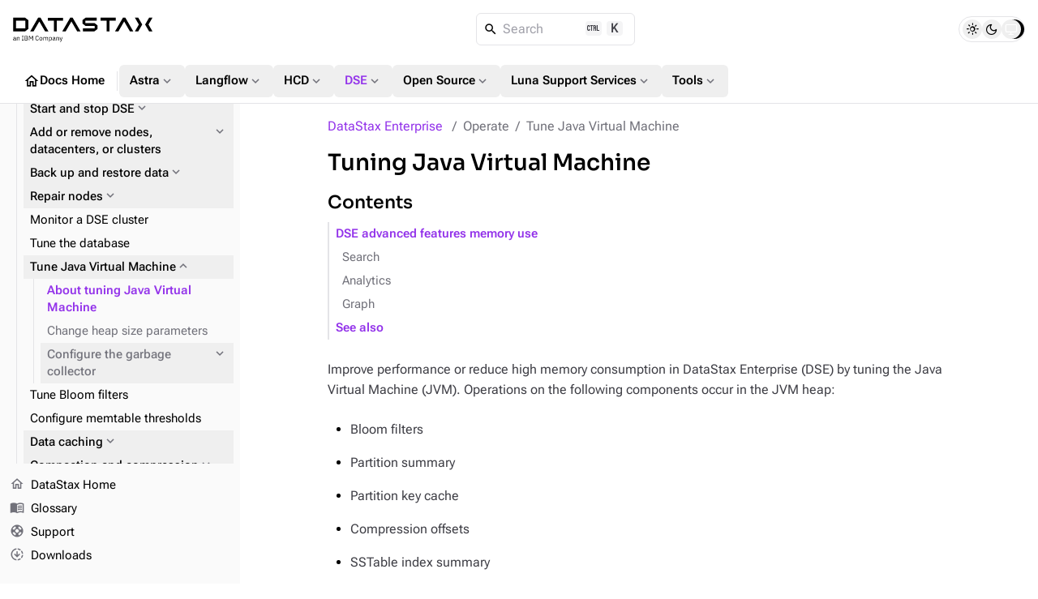

--- FILE ---
content_type: application/javascript; charset=utf-8
request_url: https://cloud.ibm.com/analytics/build/bluemix-analytics.min.js
body_size: 40502
content:
/*! For license information please see bluemix-analytics.js.LICENSE.txt */
(()=>{var e={60(e,t,n){"use strict";Object.defineProperty(t,"__esModule",{value:!0}),t.getActiveElement=function(){return document.activeElement},t.getBrowserConnection=function(){return window.navigator.connection||window.navigator.mozConnection||window.navigator.webkitConnection||null},t.getBrowserLocale=function(){return navigator.languages&&navigator.languages[0]||navigator.language||navigator.userLanguage||navigator.browserLanguage||navigator.systemLanguage},t.getDocumentReferrer=function(){return document.referrer},t.getHistoryApi=function(){return void 0!==n.g&&window.history&&"pushState"in window.history?window.history:void 0},t.getLocation=function(){return window.location},t.getPageState=function(){return document.readyState},t.getPerformanceData=function(){return window.performance||window.mozPerformance||window.msPerformance||window.webkitPerformance||{now:function(){return null}}}},71(e,t){"use strict";Object.defineProperty(t,"__esModule",{value:!0}),t.default=void 0;t.default=function(e,t){var n=window,r=n[e];r&&r.push||(r=[],n[e]=r),r.methods=t,r.factory=function(e){return function(){var t=Array.prototype.slice.call(arguments);return t.unshift(e),r.push(t),r}};for(var o=0;o<r.methods.length;o++){var i=r.methods[o];r[i]||(r[i]=r.factory(i))}return r}},79(e){e.exports=function(e,t){(null==t||t>e.length)&&(t=e.length);for(var n=0,r=Array(t);n<t;n++)r[n]=e[n];return r},e.exports.__esModule=!0,e.exports.default=e.exports},313(e,t,n){"use strict";var r=n(4994);Object.defineProperty(t,"__esModule",{value:!0}),t.default=void 0;var o=r(n(1586));n(5049);o.default.useDefaults();var i=o.default.get("bluemix-analytics");t.default=i},418(e,t){"use strict";Object.defineProperty(t,"__esModule",{value:!0}),t.default=void 0;t.default=function(e,t){var n,r,o,i=window;"complete"===i.document.readyState?e():(n=e,o=i.setTimeout(function(){i.removeEventListener("load",r),n()},t),r=function(){i.clearTimeout(o),n()},i.addEventListener("load",r))}},443(e,t,n){"use strict";var r=n(4994);Object.defineProperty(t,"__esModule",{value:!0}),t.default=void 0;var o=r(n(71));t.default=function(e,t){var n=[],r=(0,o.default)(e,t);return n.factory=r,t.reduce(function(e,t){return e[t]=function(){for(var n,r=arguments.length,o=new Array(r),i=0;i<r;i++)o[i]=arguments[i];return e.length?e.map(function(e){return e[t].apply(e,o)}):(n=e.factory)[t].apply(n,o)},e},n)}},579(e,t,n){var r=n(3738).default;e.exports=function(e){if(null!=e){var t=e["function"==typeof Symbol&&Symbol.iterator||"@@iterator"],n=0;if(t)return t.call(e);if("function"==typeof e.next)return e;if(!isNaN(e.length))return{next:function(){return e&&n>=e.length&&(e=void 0),{value:e&&e[n++],done:!e}}}}throw new TypeError(r(e)+" is not iterable")},e.exports.__esModule=!0,e.exports.default=e.exports},887(e,t,n){var r=n(6993),o=n(1791);e.exports=function(e,t,n,i,a){return new o(r().w(e,t,n,i),a||Promise)},e.exports.__esModule=!0,e.exports.default=e.exports},1132(e,t,n){var r=n(5901),o=n(9291),i=n(7122),a=n(1869);e.exports=function(e){return r(e)||o(e)||i(e)||a()},e.exports.__esModule=!0,e.exports.default=e.exports},1136(e,t,n){"use strict";var r=n(4994);Object.defineProperty(t,"__esModule",{value:!0}),t.getCampaignFromUrl=function(){if(f)return f;var e=(0,i.getLocation)(),t=new URLSearchParams(e.search||""),n={};return t.forEach(function(e,r){var o=r.toLowerCase();if(s[o]&&e&&(!t.has("cm_sp")||t.has("cm_mmc")||!r.match(/^s_/i)))if(r.match(/^s_/i))(!t.has("cm_mmca1")&&"s_tact"===o||!t.has("cm_mmca2")&&"s_off_cd"===o||!t.has("cm_mmca3")&&"s_mail_cd"===o||"s_pkg"===o)&&(n[r.toUpperCase()]=e);else if("cm_mmc"===o||"cm_sp"===o){var i=e.lastIndexOf("-_-"),a=e.substring(i+3,e.length);a.length>0&&" "===a[0]?n[o]="".concat(e.substring(0,i),"-_-+").concat(a.substring(1).replace(/ {2}/g," +")):n[o]=e}else n[o]=e;l[o]&&e&&(n[o]=e)}),f=n},t.getCampaigns=d,t.getCampaignsForIdentify=function(e){var t="n/a",n={cm_mmca1:t,cm_mmca2:t,cm_mmca3:t,cm_mmca7:t,cm_mmca9:t,S_TACT:t,S_OFF_CD:t,S_MAIL_CD:t},r={utm_medium:t,utm_source:t,utm_content:t,utm_term:t,utm_campaign:t,utm_id:t,p1:t,p2:t,p3:t,p4:t,p5:t};if(e.cm_sp&&e.cm_mmc){var o=e.cm_mmca1,i=void 0===o?t:o,a=e.cm_mmca2,u=void 0===a?t:a,s=e.cm_mmca3,l=void 0===s?t:s;return c(c(c({},n),r),{},{"cm_mmca1 sp":i,"cm_mmca2 sp":u,"cm_mmca3 sp":l},e)}if(e.cm_sp){var f=e.cm_mmca1,d=void 0===f?t:f,p=e.cm_mmca2,v=void 0===p?t:p,m=e.cm_mmca3;return{"cm_mmca1 sp":d,"cm_mmca2 sp":v,"cm_mmca3 sp":void 0===m?t:m,cm_sp:e.cm_sp}}if(e.p1||e.utm_medium||e.cm_mmc)return c(c(c({},n),r),e);return{}},t.reset=function(){u=void 0,f=null},t.storeCampaign=function(e){if(e.cm_sp||e.cm_mmc||e.p1||e.utm_medium)return d();return Promise.resolve()};var o=r(n(3693)),i=n(3913);function a(e,t){var n=Object.keys(e);if(Object.getOwnPropertySymbols){var r=Object.getOwnPropertySymbols(e);t&&(r=r.filter(function(t){return Object.getOwnPropertyDescriptor(e,t).enumerable})),n.push.apply(n,r)}return n}function c(e){for(var t=1;t<arguments.length;t++){var n=null!=arguments[t]?arguments[t]:{};t%2?a(Object(n),!0).forEach(function(t){(0,o.default)(e,t,n[t])}):Object.getOwnPropertyDescriptors?Object.defineProperties(e,Object.getOwnPropertyDescriptors(n)):a(Object(n)).forEach(function(t){Object.defineProperty(e,t,Object.getOwnPropertyDescriptor(n,t))})}return e}var u,s={cm_mmc:!0,cm_sp:!0,cm_mmca1:!0,s_tact:!0,cm_mmca2:!0,s_off_cd:!0,cm_mmca3:!0,cm_mmca7:!0,cm_mmca9:!0,s_mail_cd:!0,s_pkg:!0,uucid:!0},l={utm_medium:!0,utm_source:!0,utm_content:!0,utm_term:!0,utm_campaign:!0,utm_id:!0,p1:!0,p2:!0,p3:!0,p4:!0,p5:!0},f=null;function d(){if(u)return u;var e=(0,i.getApiHost)().replace("/analytics","/registration/campaigns");return u=(0,i.get)(e,{"Content-Type":"application/json"})}},1156(e){e.exports=function(e,t){var n=null==e?null:"undefined"!=typeof Symbol&&e[Symbol.iterator]||e["@@iterator"];if(null!=n){var r,o,i,a,c=[],u=!0,s=!1;try{if(i=(n=n.call(e)).next,0===t){if(Object(n)!==n)return;u=!1}else for(;!(u=(r=i.call(n)).done)&&(c.push(r.value),c.length!==t);u=!0);}catch(e){s=!0,o=e}finally{try{if(!u&&null!=n.return&&(a=n.return(),Object(a)!==a))return}finally{if(s)throw o}}return c}},e.exports.__esModule=!0,e.exports.default=e.exports},1274(e,t,n){"use strict";var r=n(4994);Object.defineProperty(t,"__esModule",{value:!0}),Object.defineProperty(t,"Loading",{enumerable:!0,get:function(){return o.default}}),Object.defineProperty(t,"ModalDialog",{enumerable:!0,get:function(){return i.default}}),Object.defineProperty(t,"Notification",{enumerable:!0,get:function(){return a.default}});var o=r(n(7710)),i=r(n(9003)),a=r(n(7667))},1278(e,t){"use strict";Object.defineProperty(t,"__esModule",{value:!0}),t.jwtDecode=t.InvalidTokenError=void 0;class n extends Error{}function r(e){let t=e.replace(/-/g,"+").replace(/_/g,"/");switch(t.length%4){case 0:break;case 2:t+="==";break;case 3:t+="=";break;default:throw new Error("base64 string is not of the correct length")}try{return function(e){return decodeURIComponent(atob(e).replace(/(.)/g,(e,t)=>{let n=t.charCodeAt(0).toString(16).toUpperCase();return n.length<2&&(n="0"+n),"%"+n}))}(t)}catch(e){return atob(t)}}t.InvalidTokenError=n,n.prototype.name="InvalidTokenError",t.jwtDecode=function(e,t){if("string"!=typeof e)throw new n("Invalid token specified: must be a string");t||(t={});const o=!0===t.header?0:1,i=e.split(".")[o];if("string"!=typeof i)throw new n(`Invalid token specified: missing part #${o+1}`);let a;try{a=r(i)}catch(e){throw new n(`Invalid token specified: invalid base64 for part #${o+1} (${e.message})`)}try{return JSON.parse(a)}catch(e){throw new n(`Invalid token specified: invalid json for part #${o+1} (${e.message})`)}}},1586(e,t,n){var r,o;!function(){"use strict";var i,a={};a.VERSION="1.6.1";var c={},u=function(e,t){return function(){return t.apply(e,arguments)}},s=function(){var e,t,n=arguments,r=n[0];for(t=1;t<n.length;t++)for(e in n[t])!(e in r)&&n[t].hasOwnProperty(e)&&(r[e]=n[t][e]);return r},l=function(e,t){return{value:e,name:t}};a.TRACE=l(1,"TRACE"),a.DEBUG=l(2,"DEBUG"),a.INFO=l(3,"INFO"),a.TIME=l(4,"TIME"),a.WARN=l(5,"WARN"),a.ERROR=l(8,"ERROR"),a.OFF=l(99,"OFF");var f=function(e){this.context=e,this.setLevel(e.filterLevel),this.log=this.info};f.prototype={setLevel:function(e){e&&"value"in e&&(this.context.filterLevel=e)},getLevel:function(){return this.context.filterLevel},enabledFor:function(e){var t=this.context.filterLevel;return e.value>=t.value},trace:function(){this.invoke(a.TRACE,arguments)},debug:function(){this.invoke(a.DEBUG,arguments)},info:function(){this.invoke(a.INFO,arguments)},warn:function(){this.invoke(a.WARN,arguments)},error:function(){this.invoke(a.ERROR,arguments)},time:function(e){"string"==typeof e&&e.length>0&&this.invoke(a.TIME,[e,"start"])},timeEnd:function(e){"string"==typeof e&&e.length>0&&this.invoke(a.TIME,[e,"end"])},invoke:function(e,t){i&&this.enabledFor(e)&&i(t,s({level:e},this.context))}};var d,p=new f({filterLevel:a.OFF});(d=a).enabledFor=u(p,p.enabledFor),d.trace=u(p,p.trace),d.debug=u(p,p.debug),d.time=u(p,p.time),d.timeEnd=u(p,p.timeEnd),d.info=u(p,p.info),d.warn=u(p,p.warn),d.error=u(p,p.error),d.log=d.info,a.setHandler=function(e){i=e},a.setLevel=function(e){for(var t in p.setLevel(e),c)c.hasOwnProperty(t)&&c[t].setLevel(e)},a.getLevel=function(){return p.getLevel()},a.get=function(e){return c[e]||(c[e]=new f(s({name:e},p.context)))},a.createDefaultHandler=function(e){(e=e||{}).formatter=e.formatter||function(e,t){t.name&&e.unshift("["+t.name+"]")};var t={},n=function(e,t){Function.prototype.apply.call(e,console,t)};return"undefined"==typeof console?function(){}:function(r,o){r=Array.prototype.slice.call(r);var i,c=console.log;o.level===a.TIME?(i=(o.name?"["+o.name+"] ":"")+r[0],"start"===r[1]?console.time?console.time(i):t[i]=(new Date).getTime():console.timeEnd?console.timeEnd(i):n(c,[i+": "+((new Date).getTime()-t[i])+"ms"])):(o.level===a.WARN&&console.warn?c=console.warn:o.level===a.ERROR&&console.error?c=console.error:o.level===a.INFO&&console.info?c=console.info:o.level===a.DEBUG&&console.debug?c=console.debug:o.level===a.TRACE&&console.trace&&(c=console.trace),e.formatter(r,o),n(c,r))}},a.useDefaults=function(e){a.setLevel(e&&e.defaultLevel||a.DEBUG),a.setHandler(a.createDefaultHandler(e))},a.setDefaults=a.useDefaults,void 0===(o="function"==typeof(r=a)?r.call(t,n,t,e):r)||(e.exports=o)}()},1668(e,t,n){"use strict";var r=n(4994);Object.defineProperty(t,"__esModule",{value:!0}),t.default=void 0;var o=r(n(3559)),i=r(n(6452)),a=r(n(5913)),c=r(n(7227)),u=r(n(6005)),s=r(n(7890)),l=r(n(5486)),f=r(n(5352)),d=r(n(4727)),p=r(n(9160)),v=r(n(5406)),m=r(n(6193)),g=r(n(9633));t.default={amplitude:a.default,coremetrics:i.default,trustArc:c.default,segment:u.default,autoIdentify:l.default,autoPageEvent:f.default,autoPageEventSpa:d.default,localStorageWatcher:s.default,autoFormEvents:p.default,navigationWatcher:g.default,commonHeaderAutoIdentify:v.default,carbonComponentEvents:o.default,cookieConsentEvents:m.default}},1732(e,t,n){"use strict";var r=n(4994);Object.defineProperty(t,"__esModule",{value:!0}),t.clear=function(){s=null},t.whenPageTimingDataIsReady=function(){if(s)return s;return s=new Promise(u).catch(function(e){return i.default.warn("Error when calculating timingData: ".concat(e)),{}})};var o=r(n(5715)),i=r(n(313)),a=n(60),c=["navigate","reload","back/forward"];function u(e,t){setTimeout(function(){var n,r={};try{var i=(0,a.getPerformanceData)();if(!i||!i.timing)return void e({});var s=i.timing,l=s.unloadEventStart,f=s.unloadEventEnd,d=s.redirectStart,p=s.redirectEnd,v=s.domainLookupStart,m=s.domainLookupEnd,g=s.connectStart,y=s.connectEnd,h=s.secureConnectionStart,b=s.responseStart,w=s.domInteractive,O=s.domComplete,_=s.loadEventEnd,P=s.responseEnd,j=s.loadEventStart,x=s.fetchStart,C=function(e){if(void 0!==e.timing.msFirstPaint&&!Number.isNaN(e.timing.msFirstPaint))return e.timing.msFirstPaint-e.timing.fetchStart;if("function"==typeof e.getEntriesByType){var t=e.getEntriesByType("paint");if(void 0!==t&&t.length>0){var n=t.filter(function(e){return"first-paint"===e.name}),r=(0,o.default)(n,1)[0];return Math.round(r.startTime)}}return null}(i);null!==C&&!Number.isNaN(C)&&C>0&&C>0&&(r.firstPaint=C);var I=f-l;f>0&&l>0&&I>=0&&(r.unload=I);var E=p-d;p>0&&d>0&&E>=0&&(r.redirect=E);var k=m-v;m>0&&v>0&&k>=0&&(r.dns=k);var S=y-g;if(y>0&&g>0&&S>=0&&(r.tcp=S),y>=0&&h>=0){var M=h&&y-h;M>0&&(r.ssl=M)}if(x>0){var L=b-x;b>0&&L>=0&&(r.ttfb=L);var A=w-x;w>0&&A>=0&&(r.domInteractive=A);var T=O-x;O>0&&T>=0&&(r.domComplete=T);var D=_-x;_>0&&D>=0&&(r.pageLoadTime=D)}var N=P-b;P>0&&b>0&&N>=0&&(r.basePage=N);var B=j-P;if(P>0&&j>0&&B>=0&&(r.frontEnd=B),i.navigation){var U=i.navigation,R=U.redirectCount,F=U.type;r.redirectCount=R,F>=0&&F<=2&&(r.navigationType=c[F])}if((n=r).pageLoadTime&&n.domComplete&&n.domInteractive)return void e(r);setTimeout(function(){u(e,t)},100)}catch(e){t(e)}},1)}var s=null},1736(e,t,n){"use strict";Object.defineProperty(t,"__esModule",{value:!0}),t.componentMethodMap=t.carbonComponentsClassListArray=t.carbonComponentsClassList=void 0,t.componentVisibilityStates=function(){r||(r=new Map);return r},t.getCarbonComponentType=function(e){return s.find(function(t){return e.classList.contains(t)})},t.isElementVisible=function(e){return new Promise(function(t){var n=e.classList.contains("bx--loading")&&e.classList.contains("bx--loading--stop")||e.classList.contains("cds--loading")&&e.classList.contains("cds--loading--stop"),r=e.classList.contains("bx--visually-hidden")||e.classList.contains("cds--visually-hidden");n||r||!(0,o.isElementVisible)(e)?t(!1):window.setTimeout(function(){if((0,o.isElementVisible)(e)){var n=window.getComputedStyle(e),r=parseFloat(n.getPropertyValue("opacity")),i=n.getPropertyValue("display"),a=n.getPropertyValue("visibility");t(!("none"===i||"hidden"===a||r<=0))}else t(!1)},300)})};var r,o=n(3913),i=n(2766),a=n(2193),c=n(3740),u=t.componentMethodMap={"bx--modal":{show:function(e){return(0,i.handleShowModal)(e)},hide:function(e){return(0,i.handleHideModal)(e)}},"cds--modal":{show:function(e){return(0,i.handleShowModal)(e)},hide:function(e){return(0,i.handleHideModal)(e)}},"bx--inline-notification":{show:function(e){return(0,a.handleShowInlineNotification)(e)},clean:function(e){(0,a.removeListeners)(e)}},"bx--toast-notification":{show:function(e){return(0,a.handleShowToastNotification)(e)},clean:function(e){(0,a.removeListeners)(e)}},"cds--inline-notification":{show:function(e){return(0,a.handleShowInlineNotification)(e)},clean:function(e){(0,a.removeListeners)(e)}},"cds--toast-notification":{show:function(e){return(0,a.handleShowToastNotification)(e)},clean:function(e){(0,a.removeListeners)(e)}},"bx--loading":{show:function(e){return(0,c.handleShowLoading)(e)},hide:function(e){(0,c.handleHideLoading)(e)}},"cds--loading":{show:function(e){return(0,c.handleShowLoading)(e)},hide:function(e){(0,c.handleHideLoading)(e)}}},s=t.carbonComponentsClassListArray=Object.keys(u);t.carbonComponentsClassList=s.map(function(e){return".".concat(e)}).join(",")},1791(e,t,n){var r=n(5172),o=n(5546);e.exports=function e(t,n){function i(e,o,a,c){try{var u=t[e](o),s=u.value;return s instanceof r?n.resolve(s.v).then(function(e){i("next",e,a,c)},function(e){i("throw",e,a,c)}):n.resolve(s).then(function(e){u.value=e,a(u)},function(e){return i("throw",e,a,c)})}catch(e){c(e)}}var a;this.next||(o(e.prototype),o(e.prototype,"function"==typeof Symbol&&Symbol.asyncIterator||"@asyncIterator",function(){return this})),o(this,"_invoke",function(e,t,r){function o(){return new n(function(t,n){i(e,r,t,n)})}return a=a?a.then(o,o):o()},!0)},e.exports.__esModule=!0,e.exports.default=e.exports},1847(e,t,n){var r=n(4893);e.exports=function(e,t){if(null==e)return{};var n,o,i=r(e,t);if(Object.getOwnPropertySymbols){var a=Object.getOwnPropertySymbols(e);for(o=0;o<a.length;o++)n=a[o],-1===t.indexOf(n)&&{}.propertyIsEnumerable.call(e,n)&&(i[n]=e[n])}return i},e.exports.__esModule=!0,e.exports.default=e.exports},1869(e){e.exports=function(){throw new TypeError("Invalid attempt to spread non-iterable instance.\nIn order to be iterable, non-array objects must have a [Symbol.iterator]() method.")},e.exports.__esModule=!0,e.exports.default=e.exports},1942(e,t,n){"use strict";var r=n(4994);Object.defineProperty(t,"__esModule",{value:!0}),t.callIfProfileMeetsConditions=function(e,t,n,r){if(!e||"object"!==(0,i.default)(e))return Promise.resolve();var s,l;switch((0,i.default)(t)){case"string":try{l=JSON.parse(t)}catch(e){a.default.error("Could not parse conditions:".concat(t,".")),a.default.error(e)}break;case"object":l=t;break;default:return Promise.resolve()}s=e.accountPlan&&l[e.accountPlan]?l[e.accountPlan]:l;!function(e,t){if(Array.isArray(e)&&"object"===(0,i.default)(t))return e.length<=0||e.some(function(e){var n=e.sampleRate,r=e.href,i=(0,o.default)(e,u);try{if(r&&"string"==typeof r){var s=new RegExp(r),l=(0,c.getLocation)();if(!s.test(l.href))return!1}}catch(e){a.default.warn("Malformed Regexp: ".concat(r)),a.default.error(e)}if(function(e){return void 0!==e&&!Number.isNaN(e)&&e>=0&&e<=1}(n)&&Math.random()>n)return!1;var f=Object.keys(i);return!f.length||f.every(function(e){var n=i[e];return Array.isArray(n)&&(0,c.isInArray)(t[e],n)||t[e]===n})});return!1}(s,e)?r&&"function"==typeof r&&r():n&&"function"==typeof n&&n();return Promise.resolve()};var o=r(n(1847)),i=r(n(3738)),a=r(n(313)),c=n(3913),u=["sampleRate","href"]},2042(e,t){"use strict";function n(e){for(var t="".concat(e,"="),n=document.cookie.split(";"),r=0;r<n.length;r+=1){for(var o=n[r];" "===o.charAt(0);)o=o.substring(1);if(0===o.indexOf(t))return o.substring(t.length,o.length)}return null}function r(e){var t=n(e);return"string"==typeof t&&"null"===(t=decodeURIComponent(t).replace(/^"|"$/g,""))&&(t=null),t}Object.defineProperty(t,"__esModule",{value:!0}),t.getCookie=n,t.getSegmentUserId=t.getSegmentAnonymousId=void 0,t.setCookie=function(e,t){var n=arguments.length>2&&void 0!==arguments[2]?arguments[2]:{},r=n.exdays,o=n.domain,i=n.path,a=["".concat(e,"=").concat(t)];o&&a.push("domain=".concat(o));i&&a.push("path=".concat(i));var c="Thu, 01 Jan 1970 00:00:00 GMT";if(r>0){var u=new Date;u.setTime(u.getTime()+864e5*r),c=u.toUTCString()}a.push("expires=".concat(c)),document.cookie=a.join(";")};t.getSegmentUserId=r.bind(null,"ajs_user_id"),t.getSegmentAnonymousId=r.bind(null,"ajs_anonymous_id")},2094(e,t,n){"use strict";var r=n(4994);Object.defineProperty(t,"__esModule",{value:!0}),t.clear=function(){i={}},t.isDuplicate=function(e){var t=arguments.length>1&&void 0!==arguments[1]?arguments[1]:500,n=e;"object"===(0,o.default)(n)&&(n=JSON.stringify(e));var r=function(){return!t||window.setTimeout(function(){delete i[n]},t)};if(i[n])return"number"==typeof i[n]&&(window.clearTimeout(i[n]),i[n]=r()),!0;return i[n]=r(),!1};var o=r(n(3738)),i={}},2193(e,t,n){"use strict";var r=n(4994);Object.defineProperty(t,"__esModule",{value:!0}),t.handleShowInlineNotification=function(e){return f("inline",e)},t.handleShowToastNotification=function(e){return f("toast",e)},t.removeListeners=function(e){var t=l().get(e);t&&(t.removeAllButtonListeners(),l().delete(e))};var o,i=r(n(3693)),a=n(1274),c=n(4968);function u(e,t){var n=Object.keys(e);if(Object.getOwnPropertySymbols){var r=Object.getOwnPropertySymbols(e);t&&(r=r.filter(function(t){return Object.getOwnPropertyDescriptor(e,t).enumerable})),n.push.apply(n,r)}return n}function s(e){for(var t=1;t<arguments.length;t++){var n=null!=arguments[t]?arguments[t]:{};t%2?u(Object(n),!0).forEach(function(t){(0,i.default)(e,t,n[t])}):Object.getOwnPropertyDescriptors?Object.defineProperties(e,Object.getOwnPropertyDescriptors(n)):u(Object(n)).forEach(function(t){Object.defineProperty(e,t,Object.getOwnPropertyDescriptor(n,t))})}return e}function l(){return o||(o=new Map),o}function f(e,t){var n=l().get(t);if(!n){var r=s(s({},(0,c.categorizeNotificationCarbonComponent)(e,t)),{},{type:e});n=new a.Notification(r),l().set(t,n),n.open({},void 0),function(e,t,n){var r=e.querySelectorAll(".bx--".concat(t,"-notification__close-button,.cds--").concat(t,"-notification__close-button"));Array.prototype.forEach.call(r,function(t){var r=window.setTimeout(function(){n.removeButtonListener(t),l().delete(e)},1e4);n.addCloseButton(t,{field:"close"},function(){window.clearTimeout(r),l().delete(e)})})}(t,e,n)}}},2395(e,t,n){var r=n(9552);function o(){return e.exports=o="undefined"!=typeof Reflect&&Reflect.get?Reflect.get.bind():function(e,t,n){var o=r(e,t);if(o){var i=Object.getOwnPropertyDescriptor(o,t);return i.get?i.get.call(arguments.length<3?e:n):i.value}},e.exports.__esModule=!0,e.exports.default=e.exports,o.apply(null,arguments)}e.exports=o,e.exports.__esModule=!0,e.exports.default=e.exports},2397(e,t,n){"use strict";var r=n(4994);Object.defineProperty(t,"__esModule",{value:!0}),t.default=void 0;var o=r(n(7383)),i=r(n(4579)),a=n(3913),c=(0,i.default)(function e(t){var n=arguments.length>1&&void 0!==arguments[1]?arguments[1]:"|";(0,o.default)(this,e),this.storageKey=t,this.delimiter=n},[{key:"list",value:function(){var e=a.localStorage.getItem(this.storageKey);return e?e.split(this.delimiter):[]}},{key:"add",value:function(e){var t=a.localStorage.getItem(this.storageKey);if(t){if(this.list().indexOf(e)>=0)return;a.localStorage.setItem(this.storageKey,"".concat(t).concat(this.delimiter).concat(e))}else a.localStorage.setItem(this.storageKey,e)}},{key:"remove",value:function(e){var t=this.list(),n=t.indexOf(e);if(n>=0){if(t.splice(n,1),0===t.length)return void a.localStorage.removeItem(this.storageKey);a.localStorage.setItem(this.storageKey,t.join(this.delimiter))}}},{key:"clear",value:function(){a.localStorage.removeItem(this.storageKey)}}]),u=new c("ba-identify-list");t.default=u},2475(e){e.exports=function(e){if(void 0===e)throw new ReferenceError("this hasn't been initialised - super() hasn't been called");return e},e.exports.__esModule=!0,e.exports.default=e.exports},2491(e,t,n){"use strict";Object.defineProperty(t,"__esModule",{value:!0}),t.ensurePolyfillsAreLoaded=function(e){if(l)return void l.then(e).catch(e);!function(e){if(window.Promise&&"all"in window.Promise)return void e();var t=a();(function(e){if(!window.Promise){var t;if(function(e){e&&"function"==typeof e&&f.indexOf(e)<0&&f.push(e)}(e),!("Promise"in n.g))Object.defineProperty(n.g,"Promise",{set:function(e){var n=!!t;t=e,n&&e&&f.length>0&&f.forEach(function(e){return e()})},get:function(){return t},configurable:!0})}})(e),s||(s=!0,(0,r.async_script)("".concat(t,"/build/promise-polyfill.js")))}(function(){l||(l=Promise.all([c(),u()])),l.then(e).catch(e)})};var r=n(3935),o=n(60),i=n(5049);function a(){var e=(0,i.getConfig)();return e.appRoute_client?"".concat(e.appRoute_client).concat("/analytics"):"https://cloud.ibm.com/".concat("/analytics")}function c(){if("Intl"in n.g)return Promise.resolve();var e=a(),t=(0,o.getBrowserLocale)();return new Promise(function(n){(0,r.async_script)("".concat(e,"/build/intl.js"),function(){(0,r.async_script)("".concat(e,"/build/intl/").concat(t,".js"),n)})})}function u(){if("startsWith"in String.prototype&&"endsWith"in String.prototype&&"includes"in Array.prototype&&"isNaN"in Number&&"URLSearchParams"in n.g&&"assign"in Object&&"keys"in Object)return Promise.resolve();var e=a();return new Promise(function(t){return(0,r.async_script)("".concat(e,"/build/ie-polyfill.js"),t)})}var s,l,f=[]},2766(e,t,n){"use strict";Object.defineProperty(t,"__esModule",{value:!0}),t.getDialog=function(e){return a().get(e)},t.handleHideModal=function(e){var t=a().get(e);t&&(t.close({field:"close"}),a().delete(e))},t.handleShowModal=function(e){var t=a().get(e);if(!t){var n=(0,i.categorizeModalCarbonComponent)(e);t=new o.ModalDialog(n),a().set(e,t),function(e,t){var n=e.querySelectorAll(".bx--modal-footer .bx--btn, .cds--modal-footer .cds--btn");Array.prototype.forEach.call(n,function(n){var r=function(e){var t=e.getAttribute("name");if(t)return t;var n=e.getAttribute("id");if(n)return"#".concat(n);return e.textContent}(n);n.classList.contains("bx--btn--primary")||n.classList.contains("cds--btn--primary")?t.addAcceptButton(n,{field:r},function(){a().delete(e)}):(n.classList.contains("bx--btn--secondary")||n.classList.contains("cds--btn--secondary"))&&t.addCloseButton(n,{field:r},function(){a().delete(e)})})}(e,t),t.open({},void 0)}},t.setDialog=function(e,t){a().set(e,t)};var r,o=n(1274),i=n(4968);function a(){return r||(r=new Map),r}},2853(e,t,n){"use strict";var r=n(4994);Object.defineProperty(t,"__esModule",{value:!0}),t.default=void 0;var o=r(n(3693)),i=r(n(313)),a=r(n(443)),c=n(3913),u=n(5049);function s(e,t){var n=Object.keys(e);if(Object.getOwnPropertySymbols){var r=Object.getOwnPropertySymbols(e);t&&(r=r.filter(function(t){return Object.getOwnPropertyDescriptor(e,t).enumerable})),n.push.apply(n,r)}return n}var l=(0,a.default)("analytics",["setAnonymousId","trackSubmit","trackClick","trackLink","trackForm","pageview","identify","reset","group","track","ready","alias","debug","page","once","off","on"]);function f(e){return l.some(function(t){return!(!t.Integrations||!t.Integrations[e])})}function d(){try{l.forEach(function(e){var t=e.user();t.id(null),t.setAnonymousId(null),t.traits({})})}catch(t){var e=(0,c.topLevelDomain)();(0,c.setCookie)("ajs_user_id",null,{path:"/",domain:e}),(0,c.setCookie)("ajs_anonymous_id",null,{path:"/",domain:e}),c.localStorage.removeItem("ajs_user_traits")}}function p(){var e=window.analytics||[];return e.initialize?((0,u.getConfig)().segmentNoConflict?l.push(window.analytics.noConflict()):l.push(function(e){for(var t=1;t<arguments.length;t++){var n=null!=arguments[t]?arguments[t]:{};t%2?s(Object(n),!0).forEach(function(t){(0,o.default)(e,t,n[t])}):Object.getOwnPropertyDescriptors?Object.defineProperties(e,Object.getOwnPropertyDescriptors(n)):s(Object(n)).forEach(function(t){Object.defineProperty(e,t,Object.getOwnPropertyDescriptor(n,t))})}return e}({},window.analytics)),l):e.invoked?(i.default.warn("Segment snippet included twice."),l.factory=e,l):((e=l.factory).invoked=!0,e.SNIPPET_VERSION="4.0.0",window.analytics=e,l)}p(),l.reload=function e(){return this.splice(0,l.length),Object.assign(this,{reload:e,clearSegmentUser:d,hasIntegration:f}),p()},l.clearSegmentUser=d,l.hasIntegration=f;t.default=l},2921(e,t,n){"use strict";var r=n(4994);Object.defineProperty(t,"__esModule",{value:!0}),t.cookieTypeByService=t.consentChoiceMap=t.ConsentLevel=void 0;var o=r(n(3693)),i=t.ConsentLevel=Object.freeze({NONE:null,REQUIRED:0,FUNCTIONAL:1,ADVERTISING:2});t.cookieTypeByService={segment:i.FUNCTIONAL,usabilla:i.ADVERTISING,newrelic:i.ADVERTISING},t.consentChoiceMap=(0,o.default)((0,o.default)((0,o.default)((0,o.default)({},i.NONE,"undefined"),i.REQUIRED,"required"),i.FUNCTIONAL,"functional"),i.ADVERTISING,"advertising")},2987(e){e.exports=function(e){if(Array.isArray(e))return e},e.exports.__esModule=!0,e.exports.default=e.exports},3008(e,t,n){"use strict";var r=n(4994);Object.defineProperty(t,"__esModule",{value:!0}),t.default=void 0;var o=r(n(313)),i=null,a=[];var c={reset:function(){i=null,a=[]},get:function(){return i},set:function(e){var t,n=!(arguments.length>1&&void 0!==arguments[1])||arguments[1];if(e)if(e.category)if(e.name)if(n){var r=(t=e,!Object.keys(t).every(function(e){return Object.prototype.hasOwnProperty.call(i||{},e)&&i[e]===t[e]}));i=e,a.length>0&&r&&a.forEach(function(e){return e(i)})}else i=e;else o.default.error("pageContext requires property name");else o.default.error("pageContext requires property category");else o.default.error("argument must be an object")},removeAttributes:function(){if(!i)return i;for(var e=arguments.length,t=new Array(e),n=0;n<e;n++)t[n]=arguments[n];return t.forEach(function(e){Object.prototype.hasOwnProperty.call(i,e)&&delete i[e]}),i},addChangeListener:function(e){e&&"function"==typeof e?a.indexOf(e)<0?a.push(e):o.default.warn("callback function already exists"):o.default.warn("addChangeListener requires a callback function")},removeChangeListener:function(e){a=a.filter(function(t){return t!==e})}};t.default=c},3072(e){function t(n){return e.exports=t=Object.setPrototypeOf?Object.getPrototypeOf.bind():function(e){return e.__proto__||Object.getPrototypeOf(e)},e.exports.__esModule=!0,e.exports.default=e.exports,t(n)}e.exports=t,e.exports.__esModule=!0,e.exports.default=e.exports},3559(e,t,n){"use strict";var r=n(3738);Object.defineProperty(t,"__esModule",{value:!0}),t.default=void 0;var o,i=c(n(9495)),a=c(n(9389));function c(e,t){if("function"==typeof WeakMap)var n=new WeakMap,o=new WeakMap;return(c=function(e,t){if(!t&&e&&e.__esModule)return e;var i,a,c={__proto__:null,default:e};if(null===e||"object"!=r(e)&&"function"!=typeof e)return c;if(i=t?o:n){if(i.has(e))return i.get(e);i.set(e,c)}for(var u in e)"default"!==u&&{}.hasOwnProperty.call(e,u)&&((a=(i=Object.defineProperty)&&Object.getOwnPropertyDescriptor(e,u))&&(a.get||a.set)?i(c,u,a):c[u]=e[u]);return c})(e,t)}t.default={load:function(){return o||(o=new Promise(function(e){i.init(),a.init(e)}))},unload:function(){return o?o.then(function(){i.deinit(),a.deinit(),o=void 0}):Promise.resolve()},reset:function(){o=void 0}}},3617(e,t,n){"use strict";var r=n(4994);Object.defineProperty(t,"__esModule",{value:!0}),t.sendCopiedCodeSnippetEvent=function(e){var t=l(e,["bx--snippet","cds--snippet"],5);if(!t)return Promise.resolve();var n=(0,c.categorizeCodeSnippet)(t);if(!n)return Promise.resolve();return new Promise(function(e){(0,a.onPageContextSet)(function(t){var r=t||{},o=r.category,a=r.name,c=r.productId,u=r.productTitle,l=void 0===u?"IBM Cloud Platform":u,f=s(s({},n),{},{productId:c,productTitle:l,parentPageCategory:o,parentPageName:a});(0,i.trackEvent)("Copied Code Snippet",f,e)})})};var o=r(n(3693)),i=n(9925),a=n(9051),c=n(4968);function u(e,t){var n=Object.keys(e);if(Object.getOwnPropertySymbols){var r=Object.getOwnPropertySymbols(e);t&&(r=r.filter(function(t){return Object.getOwnPropertyDescriptor(e,t).enumerable})),n.push.apply(n,r)}return n}function s(e){for(var t=1;t<arguments.length;t++){var n=null!=arguments[t]?arguments[t]:{};t%2?u(Object(n),!0).forEach(function(t){(0,o.default)(e,t,n[t])}):Object.getOwnPropertyDescriptors?Object.defineProperties(e,Object.getOwnPropertyDescriptors(n)):u(Object(n)).forEach(function(t){Object.defineProperty(e,t,Object.getOwnPropertyDescriptor(n,t))})}return e}function l(e,t){var n=arguments.length>2&&void 0!==arguments[2]?arguments[2]:2,r=arguments.length>3&&void 0!==arguments[3]?arguments[3]:0;if(null!=e&&e.classList)for(var o=0;o<t.length;o+=1)if(e.classList.contains(t[o]))return e;return r<n?l(e.parentNode,t,n,r+1):null}},3693(e,t,n){var r=n(7736);e.exports=function(e,t,n){return(t=r(t))in e?Object.defineProperty(e,t,{value:n,enumerable:!0,configurable:!0,writable:!0}):e[t]=n,e},e.exports.__esModule=!0,e.exports.default=e.exports},3702(e,t,n){"use strict";var r=n(4994);Object.defineProperty(t,"__esModule",{value:!0}),t.default=void 0;var o=r(n(1132));t.default={loadingQueue:function(e,t){for(var r=n.g[e]||[];r.length;){var i=r.shift(),a=i.shift();"function"==typeof t[a]&&t[a].apply(t,(0,o.default)(i))}n.g[e]?(Object.assign(n.g[e],t),["factory","methods"].forEach(function(t){n.g[e][t]&&delete n.g[e][t]})):n.g[e]=t}}},3738(e){function t(n){return e.exports=t="function"==typeof Symbol&&"symbol"==typeof Symbol.iterator?function(e){return typeof e}:function(e){return e&&"function"==typeof Symbol&&e.constructor===Symbol&&e!==Symbol.prototype?"symbol":typeof e},e.exports.__esModule=!0,e.exports.default=e.exports,t(n)}e.exports=t,e.exports.__esModule=!0,e.exports.default=e.exports},3740(e,t,n){"use strict";Object.defineProperty(t,"__esModule",{value:!0}),t.getLoading=function(e){return a().get(e)},t.handleHideLoading=function(e){var t=a().get(e);t&&(e.classList.contains("bx--loading--stop")||e.classList.contains("cds--loading--stop")?t.close({terminationType:"stopped"}):t.close({terminationType:"removed"}),a().delete(e))},t.handleShowLoading=function(e){if(1!==e.nodeType||!e.classList)return;if(!a().get(e)){var t=(0,i.categorizeLoadingCarbonComponent)(e),n=new o.Loading(t);n.open(),a().set(e,n)}},t.setLoading=function(e,t){a().set(e,t)};var r,o=n(1274),i=n(4968);function a(){return r||(r=new Map),r}},3787(e,t,n){"use strict";var r=n(4994);Object.defineProperty(t,"__esModule",{value:!0}),t.clearProfileCacheInMemory=function(){c.default.clear(),f=void 0},t.getUserProfile=function(){var e=arguments.length>0&&void 0!==arguments[0]?arguments[0]:function(e){return e},t=function(t){return e&&"function"==typeof e&&e(t),t};if(f)return f.then(t);return(f=c.default.profile().then(function(e){if(e.authenticated)return Promise.all([a.default.profile(),d(e)]).then(function(t){var n=(0,o.default)(t,2),r=n[0],i=n[1];return(0,l.deepObjectAssign)({},e,i,r)});var t=s.default.profile();return u.default.profile().then(function(n){return(0,l.deepObjectAssign)({},t,e,n)}).then(d).catch(function(){return(0,l.deepObjectAssign)({},t,e)})}).catch(function(e){throw i.default.error("Unable to get user profile from the cloud console"),e})).then(t)};var o=r(n(5715)),i=r(n(313)),a=r(n(5749)),c=r(n(7312)),u=r(n(8943)),s=r(n(5071)),l=n(3913),f=null;function d(e){var t=c.default.associatedProfiles(e);return Promise.all(t).then(function(t){return t.reduce(function(e,t){if(t){var n=t.iamId,r=t.isIBMer;n&&r&&(e.isAssociatedWithIBMer=!0)}return e},e)})}},3913(e,t,n){"use strict";var r=n(4994);Object.defineProperty(t,"__esModule",{value:!0}),Object.defineProperty(t,"async_script",{enumerable:!0,get:function(){return a.async_script}}),t.checkDomainMatch=v,t.cleanObject=function(e){return Object.keys(e).reduce(function(t,n){switch((0,i.default)(e[n])){case"number":case"string":case"boolean":return t[n]=e[n],t;default:return t}},{})},t.decode=function(e){return decodeURIComponent(atob(e).split("").map(function(e){return"%"+("00"+e.charCodeAt(0).toString(16)).slice(-2)}).join(""))},t.deepObjectAssign=function e(t){for(var n=arguments.length,r=new Array(n>1?n-1:0),i=1;i<n;i++)r[i-1]=arguments[i];if(!r.length)return t;var a=r.shift();d(t)&&d(a)&&Object.keys(a).forEach(function(n){d(a[n])?(Object.prototype.hasOwnProperty.call(t,n)||Object.assign(t,(0,o.default)({},n,{})),e(t[n],a[n])):Object.assign(t,(0,o.default)({},n,a[n]))});return e.apply(void 0,[t].concat(r))},t.encode=function(e){return btoa(encodeURIComponent(e).replace(/%([0-9A-F]{2})/g,function(e,t){return String.fromCharCode("0x".concat(t))}))},t.get=function(e,t){return new Promise(function(n,r){var o=new XMLHttpRequest;o.open("GET",e,!0),Object.keys(t||{}).forEach(function(e){o.setRequestHeader(e,t[e])}),o.withCredentials=!0,o.onreadystatechange=f.bind(null,o,n,r),o.send()})},Object.defineProperty(t,"getActiveElement",{enumerable:!0,get:function(){return l.getActiveElement}}),t.getApiHost=function(){var e=(0,s.getConfig)();if(m()){var t=(0,l.getLocation)();return"".concat(t.origin,"/analytics")}return e.analyticsServiceUrl||"https://cloud.ibm.com/analytics"},Object.defineProperty(t,"getBrowserConnection",{enumerable:!0,get:function(){return l.getBrowserConnection}}),Object.defineProperty(t,"getBrowserLocale",{enumerable:!0,get:function(){return l.getBrowserLocale}}),Object.defineProperty(t,"getCookie",{enumerable:!0,get:function(){return u.getCookie}}),Object.defineProperty(t,"getDocumentReferrer",{enumerable:!0,get:function(){return l.getDocumentReferrer}}),Object.defineProperty(t,"getHistoryApi",{enumerable:!0,get:function(){return l.getHistoryApi}}),Object.defineProperty(t,"getLocation",{enumerable:!0,get:function(){return l.getLocation}}),Object.defineProperty(t,"getPageState",{enumerable:!0,get:function(){return l.getPageState}}),Object.defineProperty(t,"getPerformanceData",{enumerable:!0,get:function(){return l.getPerformanceData}}),Object.defineProperty(t,"getSegmentAnonymousId",{enumerable:!0,get:function(){return u.getSegmentAnonymousId}}),Object.defineProperty(t,"getSegmentUserId",{enumerable:!0,get:function(){return u.getSegmentUserId}}),t.getVersion=function(){return"v".concat("1.6.2","-").concat("80")},t.isAlpha2EUCountry=function(e){return"AT,BE,BG,CY,CZ,DE,DK,EE,EL,ES,FI,FR,GR,HR,HU,IE,IT,LT,LU,LV,MT,NL,PL,PT,RO,SE,SI,SK,IS,LI,NO".indexOf(e.toUpperCase())>=0},t.isCloudConsole=m,t.isDevelopment=p,t.isElementVisible=function(e){return!!(e.offsetWidth||e.offsetHeight||e.getClientRects().length)},t.isEmailAddressAnIBMer=function(e){if(e&&"string"==typeof e)return/[@|.]ibm.com$/i.test(e);return!1},t.isFromSignInPage=function(){return new RegExp("(^".concat("https://login.ibm.com","/idaas/|^https://w3id.sso.ibm.com/auth/|iam.(test.)?cloud.ibm.com/|iam(.+)?.bluemix.net/|^https://myibm.ibm.com/$)")).test(window.document.referrer)},t.isIBM=function(){return v(/\.ibm\.com$/i)},t.isInArray=function(e,t){return e&&t&&t.length>0&&t.indexOf(e)>=0},t.isKnownSpider=function(){return/bot|crawler|spider|robot|crawling/i.test((0,a.userAgent)())},t.isObjectNotEmpty=function(e){return!!e&&e.constructor===Object&&Object.keys(e).length>0},t.isScriptBeingLoaded=function(e){var t=window.document.querySelectorAll("script[src]");return Array.prototype.some.call(Array.from(t),function(t){return e.test(t.src)})},t.localStorage=void 0,t.post=function(e,t){var n=arguments.length>2&&void 0!==arguments[2]?arguments[2]:{};return new Promise(function(r,o){var i=new XMLHttpRequest;i.open("POST",e,!0),i.withCredentials=!0,i.setRequestHeader("Content-Type","application/json"),Object.keys(n).forEach(function(e){i.setRequestHeader(e,n[e])}),i.onreadystatechange=f.bind(null,i,r,o),i.send(JSON.stringify(t))})},t.sessionStorage=void 0,Object.defineProperty(t,"setCookie",{enumerable:!0,get:function(){return u.setCookie}}),Object.defineProperty(t,"sync_script",{enumerable:!0,get:function(){return a.sync_script}}),t.topLevelDomain=function(){var e=(0,l.getLocation)(),t=e.hostname.split("."),n=t[t.length-1];if(t.length<=1)return e.hostname;if(4===t.length&&n===parseInt(n,10))return t.join(".");return".".concat(t.slice(-2).join("."))},Object.defineProperty(t,"userAgent",{enumerable:!0,get:function(){return a.userAgent}}),t.uuidv4=function(){return"xxxxxxxx-xxxx-4xxx-yxxx-xxxxxxxxxxxx".replace(/[xy]/g,function(e){var t=16*Math.random()|0;return("x"===e?t:3&t|8).toString(16)})},t.waitForGlobalsToLoad=function(e){var t=arguments.length>1&&void 0!==arguments[1]?arguments[1]:200,r=arguments.length>2&&void 0!==arguments[2]?arguments[2]:50,o=e;"string"==typeof o&&(o=[o]);if(o.constructor!==Array||o.constructor===Array&&!o.every(function(e){return"string"==typeof e}))return Promise.reject(o);var i=0,a=function(e,c){o.every(function(e){return void 0!==n.g[e]})?e():i>=r?c(o):(i+=1,window.setTimeout(a.bind(null,e,c),t))};return new Promise(a)};var o=r(n(3693)),i=r(n(3738)),a=n(3935),c=r(n(5132)),u=n(2042),s=n(5049),l=n(60);function f(e,t,n){if(4!==e.readyState||200!==e.status&&201!==e.status)4===e.readyState&&n(e.statusText);else{var r;try{r=JSON.parse(e.responseText)}catch(t){r=e.responseText}t(r)}}function d(e){return e&&"object"===(0,i.default)(e)&&!Array.isArray(e)}function p(){var e=(0,l.getLocation)();return"localhost"===e.hostname||"127.0.0.1"===e.hostname}function v(e){var t=(0,l.getLocation)().hostname.match(e);return!!(t&&t.length>0)}function m(){if((e=(0,s.getConfig)())&&e.analyticsServiceUrl&&e.analyticsServiceUrl.indexOf("localhost")>=0&&p())return!0;var e,t=(0,l.getLocation)();return/^https?:\/\/((\w+)\.console\.)?(test\.)?cloud\.ibm\.com$/i.test(t.origin)}t.localStorage=(0,c.default)("localStorage"),t.sessionStorage=(0,c.default)("sessionStorage")},3935(e,t){"use strict";Object.defineProperty(t,"__esModule",{value:!0}),t.async_script=function(e,t,u){"function"==typeof t&&(u=t,t={});if(-1!==a().indexOf("PhantomJS"))return void c(e,t,u);var s=t||{},l=s.crossOrigin,f=s.integrity,d=function(e,t){if(null==e)return{};var n,r,o=function(e,t){if(null==e)return{};var n={};for(var r in e)if({}.hasOwnProperty.call(e,r)){if(-1!==t.indexOf(r))continue;n[r]=e[r]}return n}(e,t);if(Object.getOwnPropertySymbols){var i=Object.getOwnPropertySymbols(e);for(r=0;r<i.length;r++)n=i[r],-1===t.indexOf(n)&&{}.propertyIsEnumerable.call(e,n)&&(o[n]=e[n])}return o}(s,n),p=i(e,u);f&&(p.integrity=f);l&&(p.crossOrigin=l);var v=r(d,p);v.async=!0,o(v)},t.sync_script=c,t.userAgent=a;var n=["crossOrigin","integrity"];function r(e,t){var n=document.createElement("script");return Object.keys(e||{}).forEach(function(t){n.setAttribute(t,e[t])}),Object.keys(t).forEach(function(e){n[e]=t[e]}),n}function o(e){var t=document.getElementsByTagName("script")[0];t&&t.parentNode?t.parentNode.insertBefore(e,t):document.head.appendChild(e)}function i(e,t){var n={src:e,type:"text/javascript"};return t&&"function"==typeof t&&(n.onreadystatechange=t,n.onload=t),n}function a(){return window.navigator.userAgent}function c(e,t,n){"function"==typeof t&&(n=t,t={});var a=r(t,i(e,n));a.async=!1,o(a)}},4181(e,t,n){"use strict";var r=n(4994);Object.defineProperty(t,"__esModule",{value:!0}),t.unloadEventListener=t.messageEventListener=t.loadEventListener=t.datalayerReadyEventListener=t.clickEventListener=void 0;var o=r(n(3738)),i=r(n(7383)),a=(0,r(n(4579)).default)(function e(t,n){var r=arguments.length>2&&void 0!==arguments[2]&&arguments[2],o=arguments.length>3&&void 0!==arguments[3]&&arguments[3];(0,i.default)(this,e),this.ele=t,this.fnMap=new Map,this.eventName=n,this.options=r,this.wantsUntrusted=o,this.executeEventHandler=this.execute.bind(this)},[{key:"execute",value:function(){for(var e=arguments.length,t=new Array(e),n=0;n<e;n++)t[n]=arguments[n];this.fnMap.forEach(function(e,n){n.apply(void 0,t)})}},{key:"register",value:function(e){var t=this.fnMap.size;if("function"!=typeof e)throw new TypeError("Expected function and received ".concat((0,o.default)(e)));this.fnMap.has(e)||this.fnMap.set(e,1),0===t&&this.fnMap.size>0&&this.ele.addEventListener(this.eventName,this.executeEventHandler,this.options,this.wantsUntrusted)}},{key:"unregister",value:function(e){if(0!==this.fnMap.size){if("function"!=typeof e)throw new TypeError("Expected function and received ".concat((0,o.default)(e)));this.fnMap.has(e)&&this.fnMap.delete(e),0===this.fnMap.size&&this.ele.removeEventListener(this.eventName,this.executeEventHandler)}}},{key:"empty",value:function(){this.fnMap.clear(),this.ele.removeEventListener(this.eventName,this.executeEventHandler)}}]);t.loadEventListener=new a(n.g,"load",{capture:!0,passive:!0},!0),t.unloadEventListener=new a(n.g,"beforeunload",{capture:!0,passive:!0},!0),t.messageEventListener=new a(n.g,"message",{capture:!0,passive:!0},!0),t.datalayerReadyEventListener=new a(window.document,"datalayer_ready",{capture:!0,passive:!0},!0),t.clickEventListener=new a(window.document,"click",{capture:!0,passive:!0},!0)},4368(e,t,n){"use strict";var r=n(4994);Object.defineProperty(t,"__esModule",{value:!0}),t.checkConsentForService=s,Object.defineProperty(t,"clearCache",{enumerable:!0,get:function(){return c.clearCache}}),Object.defineProperty(t,"cookieTypeByService",{enumerable:!0,get:function(){return a.cookieTypeByService}}),t.getCookieConsentConfigurations=function(e){return l.apply(this,arguments)},Object.defineProperty(t,"getUserConsentChoice",{enumerable:!0,get:function(){return u.getUserConsentChoice}}),t.getUserConsentChoiceCategory=function(e){void 0===e&&(e=(0,u.getUserConsentChoice)());return a.consentChoiceMap[e]};var o=r(n(4756)),i=r(n(9293)),a=n(2921),c=n(7281),u=n(8345);function s(e,t){return e&&a.cookieTypeByService[t]&&a.cookieTypeByService[t]<=e}function l(){return(l=(0,i.default)(o.default.mark(function e(t){var n;return o.default.wrap(function(e){for(;;)switch(e.prev=e.next){case 0:if(n=parseInt(t,10),Object.values(a.ConsentLevel).includes(n)&&n!==a.ConsentLevel.NONE||(n=(0,u.getUserConsentChoice)()),n!==a.ConsentLevel.NONE){e.next=2;break}return e.next=1,(0,c.defaultConsentWhenUndefined)();case 1:n=e.sent;case 2:return e.abrupt("return",Object.keys(a.cookieTypeByService).reduce(function(e,t){return s(n,t)||(e[t]=!1),e},{}));case 3:case"end":return e.stop()}},e)}))).apply(this,arguments)}},4373(e){e.exports=function(e){var t=Object(e),n=[];for(var r in t)n.unshift(r);return function e(){for(;n.length;)if((r=n.pop())in t)return e.value=r,e.done=!1,e;return e.done=!0,e}},e.exports.__esModule=!0,e.exports.default=e.exports},4579(e,t,n){var r=n(7736);function o(e,t){for(var n=0;n<t.length;n++){var o=t[n];o.enumerable=o.enumerable||!1,o.configurable=!0,"value"in o&&(o.writable=!0),Object.defineProperty(e,r(o.key),o)}}e.exports=function(e,t,n){return t&&o(e.prototype,t),n&&o(e,n),Object.defineProperty(e,"prototype",{writable:!1}),e},e.exports.__esModule=!0,e.exports.default=e.exports},4633(e,t,n){var r=n(5172),o=n(6993),i=n(5869),a=n(887),c=n(1791),u=n(4373),s=n(579);function l(){"use strict";var t=o(),n=t.m(l),f=(Object.getPrototypeOf?Object.getPrototypeOf(n):n.__proto__).constructor;function d(e){var t="function"==typeof e&&e.constructor;return!!t&&(t===f||"GeneratorFunction"===(t.displayName||t.name))}var p={throw:1,return:2,break:3,continue:3};function v(e){var t,n;return function(r){t||(t={stop:function(){return n(r.a,2)},catch:function(){return r.v},abrupt:function(e,t){return n(r.a,p[e],t)},delegateYield:function(e,o,i){return t.resultName=o,n(r.d,s(e),i)},finish:function(e){return n(r.f,e)}},n=function(e,n,o){r.p=t.prev,r.n=t.next;try{return e(n,o)}finally{t.next=r.n}}),t.resultName&&(t[t.resultName]=r.v,t.resultName=void 0),t.sent=r.v,t.next=r.n;try{return e.call(this,t)}finally{r.p=t.prev,r.n=t.next}}}return(e.exports=l=function(){return{wrap:function(e,n,r,o){return t.w(v(e),n,r,o&&o.reverse())},isGeneratorFunction:d,mark:t.m,awrap:function(e,t){return new r(e,t)},AsyncIterator:c,async:function(e,t,n,r,o){return(d(t)?a:i)(v(e),t,n,r,o)},keys:u,values:s}},e.exports.__esModule=!0,e.exports.default=e.exports)()}e.exports=l,e.exports.__esModule=!0,e.exports.default=e.exports},4727(e,t,n){"use strict";var r=n(4994);Object.defineProperty(t,"__esModule",{value:!0}),t.default=void 0;var o,i,a,c=r(n(3693)),u=r(n(313)),s=n(3913),l=n(60),f=n(9051),d=r(n(3008)),p=n(2094),v=n(4968),m=r(n(9633));function g(e,t){var n=Object.keys(e);if(Object.getOwnPropertySymbols){var r=Object.getOwnPropertySymbols(e);t&&(r=r.filter(function(t){return Object.getOwnPropertyDescriptor(e,t).enumerable})),n.push.apply(n,r)}return n}function y(e){for(var t=1;t<arguments.length;t++){var n=null!=arguments[t]?arguments[t]:{};t%2?g(Object(n),!0).forEach(function(t){(0,c.default)(e,t,n[t])}):Object.getOwnPropertyDescriptors?Object.defineProperties(e,Object.getOwnPropertyDescriptors(n)):g(Object(n)).forEach(function(t){Object.defineProperty(e,t,Object.getOwnPropertyDescriptor(n,t))})}return e}var h,b=!1;t.default={load:function(e){if("function"!=typeof e)return Promise.resolve();function t(t,n){var r=(n||{}).preventPageEvent,o=(0,l.getLocation)();if(!1===r||window.analytics_config&&!0===window.analytics_config.autoPageEventSpa&&!r){var i={};m.default.captureRecentlyClickedLink(function(r){window.analytics_config.navigationWatcher&&(i=function(e){var t=(0,v.categorizeLinkElement)(e);return t?{referringLinkName:t.name,referringLinkTitle:t.title,referringLinkTag:t.tag}:{}}(r));var o=h;(0,f.onPageContextSet)(function(r){!function(t,r){var o,i;n&&n.category&&t.category&&n.category!==t.category&&(o=t.category),n&&n.name&&t.name&&n.name!==t.name&&(i=t.name);var a=(0,s.cleanObject)(y(y({},r),{},{referringPageCategory:o,referringPageName:i}));d.default.set(y(y({},t),a),!1),e(window.analytics_config)}(r,y(y({},i),{},{navigationType:t,referrer:o}))})})}h=o.href,(0,p.clear)()}var n=(0,l.getHistoryApi)();return b||(b=!0,n&&(o=n.pushState,n.pushState=function(){var e=(0,l.getLocation)().href;h=e;for(var r=arguments.length,i=new Array(r),a=0;a<r;a++)i[a]=arguments[a];var c=o.apply(n,i),s=i[0];try{t("pushState",s)}catch(e){u.default.error(e)}return c},i=n.replaceState,n.replaceState=function(){var e=(0,l.getLocation)().href;h=e;for(var r=arguments.length,o=new Array(r),a=0;a<r;a++)o[a]=arguments[a];var c=i.apply(n,o),s=o[0];try{t("replaceState",s)}catch(e){u.default.error(e)}return c},a=function(e){var n=e.state;try{t("popState",n)}catch(e){u.default.error(e)}},window.addEventListener("popstate",a))),Promise.resolve(n)},unload:function(){h=void 0;var e=(0,l.getHistoryApi)();b=!1,e&&(e.pushState=o,e.replaceState=i,a&&window.removeEventListener("popstate",a))}}},4756(e,t,n){var r=n(4633)();e.exports=r;try{regeneratorRuntime=r}catch(e){"object"==typeof globalThis?globalThis.regeneratorRuntime=r:Function("r","regeneratorRuntime = r")(r)}},4893(e){e.exports=function(e,t){if(null==e)return{};var n={};for(var r in e)if({}.hasOwnProperty.call(e,r)){if(-1!==t.indexOf(r))continue;n[r]=e[r]}return n},e.exports.__esModule=!0,e.exports.default=e.exports},4916(e,t,n){"use strict";var r=n(4994),o=n(3738);Object.defineProperty(t,"__esModule",{value:!0}),t.default=void 0;var i=n(3787),a=n(7953),c=n(7935),u=n(5214),s=n(9051),l=g(n(9925)),f=r(n(3702)),d=n(8403),p=r(n(2853)),v=g(n(3913)),m=n(2491);function g(e,t){if("function"==typeof WeakMap)var n=new WeakMap,r=new WeakMap;return(g=function(e,t){if(!t&&e&&e.__esModule)return e;var i,a,c={__proto__:null,default:e};if(null===e||"object"!=o(e)&&"function"!=typeof e)return c;if(i=t?r:n){if(i.has(e))return i.get(e);i.set(e,c)}for(var u in e)"default"!==u&&{}.hasOwnProperty.call(e,u)&&((a=(i=Object.defineProperty)&&Object.getOwnPropertyDescriptor(e,u))&&(a.get||a.set)?i(c,u,a):c[u]=e[u]);return c})(e,t)}var y=l.trackEvent,h=l.trackUserFormAction,b={compliantLoadingOfThirdParty:a.compliantLoadingOfThirdParty,getWipi:c.getWipi,getAnonymousId:c.getAnonymousId,getUserProfile:i.getUserProfile,getAccountGuid:c.getAccountGuid,identify:u.identify,refreshUserProfile:u.refreshUserProfile,getIamId:c.getIamId,getIUI:c.getIUI,_pushContext:s._pushContext,onPageContextSet:s.onPageContextSet,pageEvent:s.pageEvent,trackEvent:y,trackUserAction:c.trackUserAction,trackUserFormAction:h,getCampaigns:d.getCampaigns,segment:p.default,utils:v};(0,m.ensurePolyfillsAreLoaded)(function(){f.default.loadingQueue("bluemixAnalytics",b)});t.default=b},4968(e,t,n){"use strict";var r=n(4994);Object.defineProperty(t,"__esModule",{value:!0}),t.categorizeCodeSnippet=function(e){var t=u(e),n=/(bx|cds)--snippet--(inline|multi|single)/.exec(e.className),r=e.getAttribute("analytics-language");if(n&&3===n.length){var o=n[2];return c(c({},t),{},{type:o,language:r})}return c(c({},t),{},{language:r})},t.categorizeLinkElement=function(e){var t,n=u(e);if(!n)return null;var r=e.tagName,o=e.textContent,i=e.getAttribute("title");i&&i.length?t=i:o&&o.length&&(t=o);return c(c({},n),{},{tag:"<".concat(r.toLowerCase(),">"),title:t})},t.categorizeLoadingCarbonComponent=function(e){if(e.parentNode&&(e.parentNode.className.indexOf("bx--inline-loading")>=0||e.parentNode.className.indexOf("cds--inline-loading")>=0)){var t,n={};try{var r=e.parentNode.parentNode;n=s(r),t=f(r.querySelectorAll(".bx--inline-loading__text,.cds--inline-loading__text"))}catch(e){i.default.warn("Couldn't find text loading elements in DOM.")}return c(c({},n),{},{type:"inline",text:t})}var o=s(e),a="large";(e.classList.contains("bx--loading--small")||e.classList.contains("cds--loading--small"))&&(a="small");var u=f(e.getElementsByTagName("title"));return c(c({},o),{},{type:a,text:u})},t.categorizeModalCarbonComponent=function(e){var t=s(e),n="Carbon Component"===(null==t?void 0:t.category),r=e.classList.contains("bx--modal--danger")||e.classList.contains("cds--modal--danger");n&&r&&(t.category="Danger ".concat(t.category));var o=l(e,".bx--modal-header__heading,.cds--modal-header__heading");return c(c({},t),{},{heading:o})},t.categorizeNotificationCarbonComponent=function(e,t){var n=s(t),r=t.getAttribute("analytics-transactionid"),o=t.getAttribute("analytics-errormessage"),i=t.getAttribute("analytics-heading"),a=t.getAttribute("analytics-message");i||(i=l(t,".bx--".concat(e,"-notification__title,.cds--").concat(e,"-notification__title")));a||(a=l(t,".bx--".concat(e,"-notification__subtitle,.cds--").concat(e,"-notification__subtitle")));var u=function(e,t){var n=["bx--".concat(e,"-notification--error"),"bx--".concat(e,"-notification--success"),"bx--".concat(e,"-notification--info"),"bx--".concat(e,"-notification--warning"),"cds--".concat(e,"-notification--error"),"cds--".concat(e,"-notification--success"),"cds--".concat(e,"-notification--info"),"cds--".concat(e,"-notification--warning")].find(function(e){return t.classList.contains(e)});if(n){var r=n.split("--");if(r&&r.length>2)return r[r.length-1]}return null}(e,t);return c(c({},n),{},{heading:i,message:a,severity:u,transactionId:r,errorMessage:o})};var o=r(n(3693)),i=r(n(313));function a(e,t){var n=Object.keys(e);if(Object.getOwnPropertySymbols){var r=Object.getOwnPropertySymbols(e);t&&(r=r.filter(function(t){return Object.getOwnPropertyDescriptor(e,t).enumerable})),n.push.apply(n,r)}return n}function c(e){for(var t=1;t<arguments.length;t++){var n=null!=arguments[t]?arguments[t]:{};t%2?a(Object(n),!0).forEach(function(t){(0,o.default)(e,t,n[t])}):Object.getOwnPropertyDescriptors?Object.defineProperties(e,Object.getOwnPropertyDescriptors(n)):a(Object(n)).forEach(function(t){Object.defineProperty(e,t,Object.getOwnPropertyDescriptor(n,t))})}return e}function u(e){var t=e.getAttribute("analytics-category"),n=e.getAttribute("analytics-name"),r=e.getAttribute("name"),o=e.id;o&&(o=o.replace(/\d/g,"")).length>0&&(o="#".concat(o));var i=n||r||o;return t&&i?{category:t,name:"".concat(t," - ").concat(i)}:i?{name:i}:null}function s(e){var t=u(e)||{};return t.name||(t.name="unknown"),t.category||(t.category="Carbon Component"),t}function l(e,t){var n=e.querySelectorAll(t);return n&&n.length>0&&n[0].textContent.trim().length>0?n[0].textContent:null}function f(e){return e&&e.length>0?Array.prototype.reduce.call(e,function(e,t){return t&&t.textContent.trim().length>0&&e.push(t.textContent.trim()),e},[]).join("|"):null}},4994(e){e.exports=function(e){return e&&e.__esModule?e:{default:e}},e.exports.__esModule=!0,e.exports.default=e.exports},5049(e,t,n){"use strict";var r=n(4994);Object.defineProperty(t,"__esModule",{value:!0}),t.clear=function(){v=void 0},t.getConfig=function(){if(v)return v;return v=p()};var o=r(n(3693)),i=r(n(5715)),a=r(n(5132)),c=n(60);function u(e,t){var n=Object.keys(e);if(Object.getOwnPropertySymbols){var r=Object.getOwnPropertySymbols(e);t&&(r=r.filter(function(t){return Object.getOwnPropertyDescriptor(e,t).enumerable})),n.push.apply(n,r)}return n}function s(e){for(var t=1;t<arguments.length;t++){var n=null!=arguments[t]?arguments[t]:{};t%2?u(Object(n),!0).forEach(function(t){(0,o.default)(e,t,n[t])}):Object.getOwnPropertyDescriptors?Object.defineProperties(e,Object.getOwnPropertyDescriptors(n)):u(Object(n)).forEach(function(t){Object.defineProperty(e,t,Object.getOwnPropertyDescriptor(n,t))})}return e}var l=(0,a.default)("localStorage"),f={trustArc:!0,carbonComponentEvents:!0,cookieConsentEvents:!0,coremetrics:!0,coremetricsFiltering:[{href:"\\\\.(bluemix\\\\.net|cloud\\\\.ibm\\\\.com)\\\\/(registration|docs)"},{href:"\\\\.(bluemix\\\\.net|cloud\\\\.ibm\\\\.com)\\\\/",authenticated:!1}],amplitude:!0,localStorageWatcher:!0,navigationWatcher:!0,segment:!0,segmentHostName:"cdn.segment.com/analytics.js/v1",enabled:!0,analyticsServiceUrl:"https://cloud.ibm.com/analytics",appRoute_client:"https://cloud.ibm.com",segment_key:"ef9LICVsrqu2CFppQ4s4ecbHOz1w1dVk",sourceAlias:"",skipIdentify:!1,userIdIsNullable:!1,autoPageView:!0,autoPageEventSpa:!1,segmentNoConflict:!1,autoFormEvents:!1,logLevel:"OFF"};function d(e){return"true"===e||"false"===e?"true"===e:e}function p(){var e=f,t=Object.keys(e);return s(s(s(s({},e),function(e){var t=window._analytics||{},n=Object.prototype.hasOwnProperty.call(t,"segment_key"),r=["coremetricsFiltering"];return Object.keys(t).reduce(function(n,o){return e.indexOf(o)>=0&&r.indexOf(o)<0&&(n[o]=t[o]),n},{segmentOverride:n})}(t)),function(e){return e.reduce(function(e,t){if(null!==l.getItem(t)){var n=l.getItem(t);e[t]=d(n)}return e},{})}(t)),function(e){var t=(0,c.getLocation)(),n=t.search.slice(t.search.indexOf("?")+1);return e.length>0&&n.length>0?n.split("&").reduce(function(t,n){var r=n.split("="),o=(0,i.default)(r,2),a=o[0],c=o[1];return a&&e.indexOf(a)>=0&&(t[a]=d(c),l.setItem(a,t[a])),t},{}):{}}(t))}var v=p()},5071(e,t,n){"use strict";Object.defineProperty(t,"__esModule",{value:!0}),t.default=void 0;var r=n(3913);t.default={profile:function(){var e={};if((0,r.isObjectNotEmpty)(window.IBM_Meta)){var t=window.IBM_Meta,n=t.userFirstName,o=t.userLastName,i=t.userEmail,a=t.guid,c=t.country;return e={firstName:n,lastName:o},i&&/\S+@[a-z0-9.-]+\.[a-z0-9.-]+/g.test(i)&&(e.emailAddress=i),a&&/^[a-z0-9]{32}$/g.test(a)&&(e.accountGuid=a),c&&"string"==typeof c&&2===c.length&&(e.countryCode={alpha2:c}),e}return{}}}},5132(e,t,n){"use strict";Object.defineProperty(t,"__esModule",{value:!0}),t.default=void 0;var r=function(e){try{return n.g[e].setItem("test","1"),n.g[e].removeItem("test"),n.g[e].type=e,n.g[e]}catch(e){var t={};return{setItem:function(e,n){try{t[e]=n.toString()}catch(e){console.error(e)}},getItem:function(e){return void 0===t[e]?null:t[e]},removeItem:function(e){delete t[e]},clear:function(){t={}},get length(){return Object.keys(t).length},type:"memory"}}};t.default=r},5133(e,t,n){"use strict";var r=n(4994);Object.defineProperty(t,"__esModule",{value:!0}),t.pageAttributes=function(){var e=(0,s.getLocation)(),t=u.default.get()||{},n=t.category,r=(0,i.default)(t,l);return delete r.name,d(d(d(d(d(d({category:n||"Uncategorized",name:m(e)},r),function(){var e=window.document.querySelector("meta[name=segment]");if(e){return p({name:e.getAttribute("value"),category:e.getAttribute("property"),productTitle:e.getAttribute("productTitle"),productId:e.getAttribute("productId")})}return{}}()),function(){var e=window.IBM_Meta||{},t=e.offeringName,n=e.offeringId;return p({productTitle:t,productId:n})}()),function(){var e={},t=(0,a.default)(window.digitalData,"page");if(t){var n=t.category,r=t.pageInfo,o=t.appInfo,i=n||{},c=i.ibm,u=i.primaryCategory,s=c||{},l=s.gbt10,f=s.gbt17,d=s.gbt20,p=s.gbt30,v=s.globalBrandTableL10,m=s.globalBrandTableL17,g=s.globalBrandTableL20,y=s.globalBrandTableL30;if(l&&v&&(e.GBT10="".concat(l," - ").concat(v)),f&&m&&(e.GBT17="".concat(f," - ").concat(m)),d&&g&&(e.GBT20="".concat(d," - ").concat(g)),p&&y&&(e.GBT30="".concat(p," - ").concat(y)),u&&(e.category=u),o){var h=o.tenantId,b=o.plan;h&&(e.tenantId=h),b&&(e.tenantPlan=b)}if(r){var w=r.analytics,O=r.pageID,_=r.productTitle,P=r.platformTitle,j=r.productId,x=w||{},C=x.category,I=x.name,E=x.platformTitle,k=x.productTitle,S=x.productId;C&&(e.category=C),(I||O)&&(e.name=I||O),(k||_)&&(e.productTitle=k||_),(E||P)&&(e.platformTitle=E||P),(S||j)&&(e.productId=S||j)}}return e}()),function(){var e=(0,s.getLocation)(),t="softlayer.com";if(e){var n=e.pathname,r=e.hostname;if(r.match(/knowledgelayer.softlayer.com$/i))return{category:"Docs (".concat(t,")")};if(/(www|manage)\.softlayer\.com$/i.test(r)||/orders\.cloud\.ibm\.com$/i.test(r)){var o="Marketing (".concat(t,")");return n.match(/^(\/cloud-computing\/bluemix)?\/Store\/(completeOrder|completeQuote).*/i)?o="Checkout (".concat(t,")"):n.match(/^(\/cloud-computing\/bluemix)?\/Store\/(completedOrderReceipt\/|completedPayPalOrderReceipt\/).*/i)?o="Checkout Completed (".concat(t,")"):n.match(/^(\/cloud-computing\/bluemix)?\/Store\/(completedOrderReceipt|completedPayPalOrderReceipt)/i)?o="Quote Created (".concat(t,")"):n.match(/^(\/cloud-computing\/bluemix)?\/Store/i)&&(o="Configure (".concat(t,")")),{category:o}}}return{}}()),function(){var e=(0,s.getHistoryApi)();if(!e)return{};var t=e.state||{},n=t.category,r=t.name,o=t.subCategory,i=t.productId,a=t.productTitle,c=t.tenantId,u=t.tenantPlan;return p({category:n,name:r,subCategory:o,productId:i,productTitle:a,tenantId:c,tenantPlan:u})}())};var o=r(n(3693)),i=r(n(1847)),a=r(n(6762)),c=r(n(313)),u=r(n(3008)),s=n(60),l=["category"];function f(e,t){var n=Object.keys(e);if(Object.getOwnPropertySymbols){var r=Object.getOwnPropertySymbols(e);t&&(r=r.filter(function(t){return Object.getOwnPropertyDescriptor(e,t).enumerable})),n.push.apply(n,r)}return n}function d(e){for(var t=1;t<arguments.length;t++){var n=null!=arguments[t]?arguments[t]:{};t%2?f(Object(n),!0).forEach(function(t){(0,o.default)(e,t,n[t])}):Object.getOwnPropertyDescriptors?Object.defineProperties(e,Object.getOwnPropertyDescriptors(n)):f(Object(n)).forEach(function(t){Object.defineProperty(e,t,Object.getOwnPropertyDescriptor(n,t))})}return e}function p(e){return Object.keys(e).reduce(function(e,t){return null==e[t]&&delete e[t],e},e)}function v(e){return e.replace(/[0-9a-f]{8}-?[0-9a-f]{4}-?[1-5][0-9a-f]{3}-?[89ab][0-9a-f]{3}-?[0-9a-f]{12}/gi,"").replace(/\/+/g,"/")}function m(e){if(!e.pathname)return"/";var t=v(e.pathname).replace(/\/$/,""),n=t.indexOf("crn:");if(n>0)try{var r=t.substr(n,t.length-n).split(":").splice(0,5).join(":");t="".concat(t.substr(0,n)).concat(r)}catch(e){c.default.warn("unable to parse crn in url")}var o=v(e.hash).replace(/\/$/,"");return e.hostname.replace(/^(dev\.|ondeck\.)/,"")+t+o}},5172(e){e.exports=function(e,t){this.v=e,this.k=t},e.exports.__esModule=!0,e.exports.default=e.exports},5214(e,t,n){"use strict";var r=n(4994);Object.defineProperty(t,"__esModule",{value:!0}),t.identify=function(){for(var e=arguments.length,t=new Array(e),n=0;n<e;n++)t[n]=arguments[n];var r=function(e){if("object"===(0,a.default)(e[0])&&null!==e[0]){var t=(0,i.default)(e,3),n=t[0],r=void 0===n?{}:n,o=t[1],c=void 0===o?{}:o,u=t[2];return{properties:r,options:c,callback:void 0===u?function(e){return e}:u}}if(null===e[0]||!Number.isNaN(parseInt(e[0],10))||"string"==typeof e[0]&&2===e[0].split("-").length){var s=(0,i.default)(e,4),l=s[0],f=void 0===l?null:l,d=s[1],p=void 0===d?{}:d,v=s[2],m=void 0===v?{}:v,g=s[3];return{altUserId:f,properties:p,options:m,callback:void 0===g?function(e){return e}:g}}var y=(0,i.default)(e,4),h=y[1],b=void 0===h?{}:h,w=y[2],O=void 0===w?{}:w,_=y[3],P=void 0===_?function(e){return e}:_;return{properties:b,options:O,callback:P}}(t),o=r.altUserId,v=r.properties,g=r.options,y=r.callback;function h(){y&&"function"==typeof y&&y()}if((0,f.isKnownSpider)())return c.default.warn("Blocking analytics. This browser is a known spider"),Promise.resolve();(0,f.isFromSignInPage)()&&(0,p.clearProfileCacheInMemory)();var b,w,O=(0,f.getSegmentAnonymousId)();if(null===o||o&&o!==O)if(null!==O&&s.default.add(O),l.default&&l.default.setAnonymousId)l.default.setAnonymousId(o);else if(null===o){var _=(0,f.topLevelDomain)();(0,f.setCookie)("ajs_anonymous_id",null,{path:"/",domain:_})}else{var P=(0,f.topLevelDomain)();(0,f.setCookie)("ajs_anonymous_id",encodeURIComponent("".concat(o)),{exdays:365,path:"/",domain:P})}if("string"==typeof o){var j=o.split("-"),x=(0,i.default)(j,2);b=x[0],w=x[1]}return(0,p.getUserProfile)().then(function(e){var t=e||{},n=t.authenticated,r=t.anonymousId;if(n||r){var a=e.iamId,p=e.isIBMer,_=e.isTestUser,P=e.isAssociatedWithIBMer,j=e.accountPlan,x=e.accountGuid,C=(0,u.segmentOptions)(e,g);C.anonymousId=O||r;var I=null;if("IBMid"===b&&/^[A-Za-z0-9]{10}$/.test(w)?I=o:null!=o&&(C.anonymousId=o||C.anonymousId),a){I=a,e.iamId!==o&&(C.anonymousId=o||C.anonymousId);var E=a.split("-"),k=(0,i.default)(E,2);b=k[0],w=k[1]}var S=(0,f.cleanObject)(m(m({accountPlan:j,accountGuid:x},v),{},{iamId:a,realmName:b,uniqueSecurityName:w,anonymousId:r,isIBMer:p,isTestUser:_,isAssociatedWithIBMer:P,source:"bluemix-analytics"}));o&&(a&&o!==a||!I)&&(S.altUserId=o);var M=function(e){var t=(0,f.getSegmentUserId)();if(t!==e)return!t&&e?1:t&&!e?2:(l.default.clearSegmentUser(),3);return 0}(I),L=function(e){var t=f.localStorage.getItem("ajs_user_traits"),n=Object.keys(e),r={reason:1,added:n,changed:[]};try{t=JSON.parse(t)}catch(e){return c.default.debug("unable to parse user traits in ajs_user_traits"),r}if(!t)return r;return n.reduce(function(n,r){if(["eventId","source"].indexOf(r)>=0)return n;var o=Object.prototype.hasOwnProperty.call(t,r),i=Object.prototype.hasOwnProperty.call(e,r),a=!1;return!o&&i?(n.added.push(r),a=!0):o&&i&&t[r]!==e[r]&&(n.changed.push(r),a=!0),a&&0===n.reason&&(n.reason=2),n},{reason:0,added:[],changed:[]})}(S);if(M>0||L.reason>0){O&&C.anonymousId!==O&&s.default.add(O);var A=(0,d.getConfig)().userIdIsNullable;if(2===M&&!A)return void h();var T=Promise.resolve();return 1===M&&(T=function(e,t,n){var r=s.default.list();return Promise.all([r.map(function(r){return new Promise(function(o){var i=m(m({},e),{},{anonymousId:r});i.context||(i.context={}),i.context.device||(i.context.device={}),i.context.device.id=r,l.default.identify(t,m(m({},n),{},{eventId:(0,f.uuidv4)(),anonymousId:r}),i,o)})})]).then(function(){s.default.clear()})}(C,I,S)),void T.then(function(){l.default.identify(I,m(m({},S),{},{eventId:(0,f.uuidv4)()}),C,y)})}}h()})},t.refreshUserProfile=function(){if(!(0,f.getSegmentUserId)())return Promise.resolve();return(0,p.getUserProfile)().then(function(e){e&&!e.authenticated&&(0,p.clearProfileCacheInMemory)()})};var o=r(n(3693)),i=r(n(5715)),a=r(n(3738)),c=r(n(313)),u=n(7727),s=r(n(2397)),l=r(n(2853)),f=n(3913),d=n(5049),p=n(3787);function v(e,t){var n=Object.keys(e);if(Object.getOwnPropertySymbols){var r=Object.getOwnPropertySymbols(e);t&&(r=r.filter(function(t){return Object.getOwnPropertyDescriptor(e,t).enumerable})),n.push.apply(n,r)}return n}function m(e){for(var t=1;t<arguments.length;t++){var n=null!=arguments[t]?arguments[t]:{};t%2?v(Object(n),!0).forEach(function(t){(0,o.default)(e,t,n[t])}):Object.getOwnPropertyDescriptors?Object.defineProperties(e,Object.getOwnPropertyDescriptors(n)):v(Object(n)).forEach(function(t){Object.defineProperty(e,t,Object.getOwnPropertyDescriptor(n,t))})}return e}!function(){var e="instr_cleaned_traits_2",t="1"===f.localStorage.getItem(e),n=f.localStorage.getItem("ajs_user_traits");if(!t&&n){try{var r=JSON.parse(n);delete r.emailAddress,delete r.email,delete r.lastName,delete r.firstName,delete r.accountName,f.localStorage.setItem("ajs_user_traits",JSON.stringify(r))}catch(e){c.default.warn("Couldn't remove email from user traits ".concat(e.toString()))}f.localStorage.setItem(e,"1")}}()},5352(e,t,n){"use strict";var r=n(4994);Object.defineProperty(t,"__esModule",{value:!0}),t.default=void 0;var o,i=r(n(5715)),a=r(n(3693)),c=r(n(1847)),u=r(n(313)),s=n(1732),l=r(n(5528)),f=r(n(7131)),d=n(5133),p=n(1136),v=r(n(3008)),m=n(60),g=n(8668),y=n(9051),h=n(4181),b=["category","name"];function w(e,t){var n=Object.keys(e);if(Object.getOwnPropertySymbols){var r=Object.getOwnPropertySymbols(e);t&&(r=r.filter(function(t){return Object.getOwnPropertyDescriptor(e,t).enumerable})),n.push.apply(n,r)}return n}function O(e){for(var t=1;t<arguments.length;t++){var n=null!=arguments[t]?arguments[t]:{};t%2?w(Object(n),!0).forEach(function(t){(0,a.default)(e,t,n[t])}):Object.getOwnPropertyDescriptors?Object.defineProperties(e,Object.getOwnPropertyDescriptors(n)):w(Object(n)).forEach(function(t){Object.defineProperty(e,t,Object.getOwnPropertyDescriptor(n,t))})}return e}var _,P=!0;t.default={load:function(){return new Promise(function(e,t){var n,r=(0,g.getReferringLinkAttributes)();(_||(_=Promise.race([new Promise(function(e){n=function(){h.unloadEventListener.unregister(n),e()},h.unloadEventListener.register(n)}),Promise.all([(0,f.default)(),new Promise(function(e){return(0,l.default)(e)})]).then(function(){n&&h.unloadEventListener.unregister(n)})]))).then(function(){o||(o=(0,s.whenPageTimingDataIsReady)());var n=(0,d.pageAttributes)();v.default.set(n);var a=n.category,l=n.name,f=(0,c.default)(n,b),g=(0,p.getCampaignFromUrl)(),h=O(O(O({},function(){var e=(0,m.getDocumentReferrer)();if(e&&e.length>0){var t=(0,m.getLocation)();try{return{referrerHostname:new URL(e,t.origin).hostname}}catch(t){u.default.warn("Unable to parse referrer (".concat(e,")"))}}return{}}()),f),g);a&&l?Promise.all([new Promise(function(e,t){P?(P=!1,e()):t()}),o]).then(function(t){var n,o=(0,i.default)(t,2)[1],c=(n=(0,m.getBrowserConnection)())?{networkDownlink:n.downlink,networkType:n.type||n.effectiveType}:{};(0,y.pageEvent)(a,l,O(O(O(O({},r),h),c),o),e)}).catch(function(t){t&&u.default.error("".concat(t.name,": ").concat(t.message)),(0,y.pageEvent)(a,l,h,e)}).then(function(){v.default.removeAttributes("referringPageCategory","referringPageName","referringLinkName","referringLinkTitle","referringLinkTag")}):t()})}).catch(function(){u.default.warn("Page context properties `category` and `name` are not defined")})},unload:function(){P=!0,_=void 0,o=void 0}}},5406(e,t,n){"use strict";var r=n(4994);Object.defineProperty(t,"__esModule",{value:!0}),t.default=void 0;var o=r(n(313)),i=n(3787),a=n(5214),c=n(2042),u=!1;function s(e){if(e&&e.detail){var t=e.detail.guid;(0,c.setCookie)("selectedAccountGuid",t,{exdays:1,path:"/analytics"})}return(0,i.clearProfileCacheInMemory)(),(0,a.identify)().catch(function(){o.default.error("Failed to identify")})}t.default={load:function(){return u||(u=!0,window.document.addEventListener("acctChanged",s)),Promise.resolve()},unload:function(){u&&(window.document.removeEventListener("acctChanged",s),u=!1)}}},5486(e,t,n){"use strict";var r=n(4994);Object.defineProperty(t,"__esModule",{value:!0}),t.default=void 0;var o=r(n(4756)),i=r(n(3693)),a=r(n(9293)),c=r(n(313)),u=n(1136),s=n(4368),l=n(3913),f=n(5214),d=r(n(7131));function p(e,t){var n=Object.keys(e);if(Object.getOwnPropertySymbols){var r=Object.getOwnPropertySymbols(e);t&&(r=r.filter(function(t){return Object.getOwnPropertyDescriptor(e,t).enumerable})),n.push.apply(n,r)}return n}function v(e){for(var t=1;t<arguments.length;t++){var n=null!=arguments[t]?arguments[t]:{};t%2?p(Object(n),!0).forEach(function(t){(0,i.default)(e,t,n[t])}):Object.getOwnPropertyDescriptors?Object.defineProperties(e,Object.getOwnPropertyDescriptors(n)):p(Object(n)).forEach(function(t){Object.defineProperty(e,t,Object.getOwnPropertyDescriptor(n,t))})}return e}function m(){var e=window.document.cookie.match(/(ab\.)?_gd(\d+)|ab\.storage\.(deviceId|sessionId|userId)\.[0-9a-f]{8}-?[0-9a-f]{4}-?[1-5][0-9a-f]{3}-?[89ab][0-9a-f]{3}-?[0-9a-f]{12}/g);if(!e)return null;var t=(0,l.getLocation)(),n=(0,l.topLevelDomain)(),r={};return t.hostname!==n&&(r={domain:n}),e.forEach(function(e){(0,l.setCookie)(e,null,r)}),!0}var g=["iamId","realmName","uniqueSecurityName","anonymousId","isIBMer","isTestUser","emailDomain","isAssociatedWithIBMer","accountPlan","accountGuid","source","altUserId"].reduce(function(e,t){return e[t]=!0,e},{});function y(e){return Object.keys(e).reduce(function(e,t){return g[t]&&delete e[t],e},e)}function h(){return(h=(0,a.default)(o.default.mark(function e(){var t,n,r,i,a,p,g,h;return o.default.wrap(function(e){for(;;)switch(e.prev=e.next){case 0:return t=(0,u.getCampaignFromUrl)(),n=(0,u.getCampaignsForIdentify)(t),r=(0,l.getCookie)("coreID6"),i=m(),a=null,p={},e.prev=1,e.next=2,(0,d.default)();case 2:e.next=4;break;case 3:e.prev=3,e.catch(1),c.default.error("Digital data failed to load");case 4:return window.IBM_Meta?(window.IBM_Meta.softlayerId?a="softlayer-".concat(window.IBM_Meta.softlayerId):void 0!==window.IBM_Meta.userId&&(a=window.IBM_Meta.userId),window.IBM_Meta.userTraits&&(p=y(window.IBM_Meta.userTraits))):window._analytics&&(window._analytics.userId&&(a=window._analytics.userId),window._analytics.userTraits&&(p=y(window._analytics.userTraits))),window.digitalData&&window.digitalData.user&&window.digitalData.user.profile&&(window.digitalData.user.profile.industries&&(p.industries=window.digitalData.user.profile.industries.toString()),window.digitalData.user.profile.jobRoles&&(p.jobRoles=window.digitalData.user.profile.jobRoles.toString()),window.digitalData.user.profile.interestTopics&&(p.interestTopics=window.digitalData.user.profile.interestTopics.toString())),g=(0,s.getUserConsentChoiceCategory)(),h=v(v(v({},p),n),{},{coremetricsId:r,cookiePreference:g,gdCookiesFound:i}),e.abrupt("return",(0,f.identify)(a,h).catch(function(){c.default.error("Failed to identify")}));case 5:case"end":return e.stop()}},e,null,[[1,3]])}))).apply(this,arguments)}t.default={load:function(){return h.apply(this,arguments)}}},5528(e,t){"use strict";Object.defineProperty(t,"__esModule",{value:!0}),t.default=void 0;var n=[],r=!1,o=!1;function i(){if(!r){r=!0;for(var e=0;e<n.length;e+=1)n[e].fn.call(window,n[e].ctx);n=[]}}function a(){"complete"===window.document.readyState&&i()}t.default=function(e,t){r?setTimeout(function(){return e(t)},1):(n.push({fn:e,ctx:t}),"complete"===window.document.readyState||!document.attachEvent&&"interactive"===document.readyState?setTimeout(i,1):o||(window.document.addEventListener?(window.document.addEventListener("DOMContentLoaded",i,!1),window.addEventListener("load",i,!1)):(window.document.attachEvent("onreadystatechange",a),window.attachEvent("onload",i)),o=!0))}},5546(e){function t(n,r,o,i){var a=Object.defineProperty;try{a({},"",{})}catch(n){a=0}e.exports=t=function(e,n,r,o){function i(n,r){t(e,n,function(e){return this._invoke(n,r,e)})}n?a?a(e,n,{value:r,enumerable:!o,configurable:!o,writable:!o}):e[n]=r:(i("next",0),i("throw",1),i("return",2))},e.exports.__esModule=!0,e.exports.default=e.exports,t(n,r,o,i)}e.exports=t,e.exports.__esModule=!0,e.exports.default=e.exports},5636(e){function t(n,r){return e.exports=t=Object.setPrototypeOf?Object.setPrototypeOf.bind():function(e,t){return e.__proto__=t,e},e.exports.__esModule=!0,e.exports.default=e.exports,t(n,r)}e.exports=t,e.exports.__esModule=!0,e.exports.default=e.exports},5715(e,t,n){var r=n(2987),o=n(1156),i=n(7122),a=n(7752);e.exports=function(e,t){return r(e)||o(e,t)||i(e,t)||a()},e.exports.__esModule=!0,e.exports.default=e.exports},5720(e,t,n){"use strict";Object.defineProperty(t,"__esModule",{value:!0}),t.checkForPossibleVisibilityChange=c,t.connectObserver=function(e){if(!i().has(e)){var t=new MutationObserver(u);t.observe(e,{attributes:!0,attributeFilter:["class","style"],attributeOldValue:!0}),i().set(e,t)}},t.disconnectAllObservers=s,t.disconnectObserver=function(e){var t=i().get(e);t&&(t.disconnect(),i().delete(e),(0,o.componentVisibilityStates)().delete(e))},t.observeComponentAttributes=u,t.reset=function(){s()};var r,o=n(1736);function i(){return r||(r=new Map),r}function a(e){return!!e&&/(opacity:([ ]+)?0[^.]|display:([ ]+)?none|visibility:([ ]+)?hidden)/.test(e)}function c(e){var t=e.oldValue,n=e.target,r=e.attributeName;if("class"===r){var o=[];return t&&t.length>0&&(o=t.split(/\s+/)),Array.from(n.classList).reduce(function(e,t){var n=e.indexOf(t);return n>-1?e.splice(n,1):t.startsWith("bx--")||e.push(t),e},o).filter(function(e){return e.startsWith("bx--")}).length>0}if("style"===r){var i=n.getAttribute("style");return a(t)!==a(i)}return!1}function u(e){return e?Promise.all(e.map(function(e){if("attributes"===e.type){var t=(0,o.getCarbonComponentType)(e.target),n=c(e);if(!t||!n)return Promise.resolve();var r=(0,o.componentVisibilityStates)().get(e.target),i=e.target.getAttribute("style");return("style"===e.attributeName&&a(i)?Promise.resolve(!1):(0,o.isElementVisible)(e.target)).then(function(n){(0,o.componentVisibilityStates)().set(e.target,n),o.componentMethodMap[t].show&&n&&!r?o.componentMethodMap[t].show(e.target):o.componentMethodMap[t].hide&&r&&!n&&o.componentMethodMap[t].hide(e.target)})}return Promise.resolve()})):Promise.resolve()}function s(){i().forEach(function(e){e.disconnect()}),i().clear()}},5749(e,t,n){"use strict";Object.defineProperty(t,"__esModule",{value:!0}),t.default=void 0;var r=n(3913),o=n(2042);function i(e){if((0,r.isCloudConsole)()){if(!window.header)return void window.setTimeout(function t(){window.header?i(e):(0,r.isScriptBeingLoaded)(/common-header([^.]+)?\.js$/)?window.setTimeout(t,200):e({})},400);if(window.header.whenAccountReady){var t=!1,n=window.setTimeout(function(){t||(t=!0,e({}))},5e3);return void window.header.whenAccountReady(function(i){if(clearTimeout(n),n=null,t=!0,i)return(0,o.setCookie)("selectedAccountGuid",i.selectedAccountGuid,{exdays:1,path:"/analytics"}),void e(function(e){if(e.account){var t,n=e.account,o=n.accountGuid,i=n.accountName,a=n.status,c=n.type,u=n.countryCode,s=n.offerTemplateName,l=n.currencyCode,f=n.isAccountOwner,d=n.isExpired,p=n.userGuid,v=(0,r.cleanObject)({accountCurrency:l,offerTemplateName:s,accountGuid:o,accountName:i,accountStatus:a,accountPlan:c,isAccountOwner:f,isAccountExpired:d,userGuid:p});u&&(v.countryCode={alpha3:u});var m=null===(t=document.querySelector(".user-email"))||void 0===t?void 0:t.textContent;return m&&/\S+@[a-z0-9.-]+\.[a-z0-9.-]+/g.test(m)&&(v.emailAddress=m),v}return{}}(i));e({})})}}e({})}t.default={profile:function(){return new Promise(function(e){i(e)})}}},5869(e,t,n){var r=n(887);e.exports=function(e,t,n,o,i){var a=r(e,t,n,o,i);return a.next().then(function(e){return e.done?e.value:a.next()})},e.exports.__esModule=!0,e.exports.default=e.exports},5901(e,t,n){var r=n(79);e.exports=function(e){if(Array.isArray(e))return r(e)},e.exports.__esModule=!0,e.exports.default=e.exports},5913(e,t,n){"use strict";Object.defineProperty(t,"__esModule",{value:!0}),t.default=void 0;var r=n(3787),o=!1;t.default={watch:function(){var e;o&&(o=!0,window.amplitude?(0,r.getUserProfile)().then(function(e){var t=e.anonymousId;window.amplitude.setDeviceId(t)}):Object.defineProperty(n.g,"amplitude",{set:function(t){(0,r.getUserProfile)().then(function(e){var n=e.anonymousId;t.setDeviceId(n)}),e=t},get:function(){return e},configurable:!0}))}}},6005(e,t,n){"use strict";var r=n(4994);Object.defineProperty(t,"__esModule",{value:!0}),t.default=void 0;var o=r(n(4756)),i=r(n(9293)),a=r(n(3693)),c=r(n(418)),u=r(n(2853)),s=n(3913),l=n(5049);function f(e,t){var n=Object.keys(e);if(Object.getOwnPropertySymbols){var r=Object.getOwnPropertySymbols(e);t&&(r=r.filter(function(t){return Object.getOwnPropertyDescriptor(e,t).enumerable})),n.push.apply(n,r)}return n}function d(){if((0,l.getConfig)().segmentNoConflict){var e=window.analytics.noConflict();return u.default.push(e),e}var t=function(e){for(var t=1;t<arguments.length;t++){var n=null!=arguments[t]?arguments[t]:{};t%2?f(Object(n),!0).forEach(function(t){(0,a.default)(e,t,n[t])}):Object.getOwnPropertyDescriptors?Object.defineProperties(e,Object.getOwnPropertyDescriptors(n)):f(Object(n)).forEach(function(t){Object.defineProperty(e,t,Object.getOwnPropertyDescriptor(n,t))})}return e}({},window.analytics);return u.default.push(t),t}var p,v=function(){var e;return!(null===(e=window.analytics)||void 0===e||!e.initialized)};function m(){return g.apply(this,arguments)}function g(){return(g=(0,i.default)(o.default.mark(function e(){var t,n;return o.default.wrap(function(e){for(;;)switch(e.prev=e.next){case 0:if(!v()){e.next=1;break}return e.abrupt("return");case 1:t=function(){return new Promise(function(e){return setTimeout(e,2e3)})},n=0;case 2:if(!(n<3)){e.next=5;break}return e.next=3,t();case 3:if(!v()){e.next=4;break}return e.abrupt("return");case 4:n+=1,e.next=2;break;case 5:throw new Error("Segment failed to initialize within the time limit");case 6:case"end":return e.stop()}},e)}))).apply(this,arguments)}function y(){return Promise.race([m(),(e=window.analytics,new Promise(function(t){Object.defineProperty(window,"analytics",{set:function(n){e=n,v()&&t()},get:function(){return e}})}))]);var e}t.default={load:function(e){var t,n,r,o,i,a=arguments.length>1&&void 0!==arguments[1]&&arguments[1];return p&&0!==p.length||(t=new RegExp(/.*\/analytics\.js\/v1\/([^/]*)(\/platform)?\/analytics.*/),n=(0,l.getConfig)(),r=new RegExp(".*".concat(n,"/nsjcAg1CqZ/([^/]*).min.js.*")),o=new RegExp("".concat(t.source,"|").concat(r.source)),i=window.document.querySelectorAll("script[src]"),p=Array.prototype.reduce.call(Array.from(i),function(e,t){if(!t.src)return e;var n=t.src.match(o);return n&&n.length>0&&(e.push(n[3]?n[3]:n[1]),u.default.length||y().then(d).catch(function(){})),e},[])),p.indexOf(e)<0?(p.push(e),function(e,t){var n=window.document.location.protocol,r=(0,l.getConfig)().segmentHostName,o="";o=t?"".concat(n,"//").concat(r,"/nsjcAg1CqZ/").concat(e,".min.js"):"".concat(n,"//").concat(r,"/").concat(e,"/analytics.min.js");var i="loadedViaBxAnalytics-".concat(e);return window.document.getElementById(i)?Promise.resolve():new Promise(function(e){var t=function(){var t=d();e(t)};(0,c.default)(function(){(0,s.async_script)(o,{id:i},function(){y().then(t).catch(function(){})})},2e3)})}(e,a)):Promise.resolve()},unload:function(e){if(p&&p.length>0){var t=p.indexOf(e);t>=0&&(p.splice(t,1),u.default.splice(t,1)),0===p.length&&(p=void 0)}return Promise.resolve()}}},6193(e,t,n){"use strict";var r=n(4994);Object.defineProperty(t,"__esModule",{value:!0}),t.default=void 0;var o=r(n(3693)),i=r(n(5715)),a=r(n(3738)),c=r(n(313)),u=r(n(6382)),s=n(4368),l=n(5049),f=n(3787),d=n(5214),p=n(4181),v=n(3913);function m(e,t){var n=Object.keys(e);if(Object.getOwnPropertySymbols){var r=Object.getOwnPropertySymbols(e);t&&(r=r.filter(function(t){return Object.getOwnPropertyDescriptor(e,t).enumerable})),n.push.apply(n,r)}return n}function g(e){for(var t=1;t<arguments.length;t++){var n=null!=arguments[t]?arguments[t]:{};t%2?m(Object(n),!0).forEach(function(t){(0,o.default)(e,t,n[t])}):Object.getOwnPropertyDescriptors?Object.defineProperties(e,Object.getOwnPropertyDescriptors(n)):m(Object(n)).forEach(function(t){Object.defineProperty(e,t,Object.getOwnPropertyDescriptor(n,t))})}return e}function y(e){if(!(0,v.isCloudConsole)()){var t="".concat((0,v.getApiHost)(),"/cookie-preference");return(0,f.getUserProfile)().then(function(n){return(0,v.post)(t,{notice_preferences:"".concat(e,":")},{"csrf-token":n.csrf}).catch(function(e){c.default.error(e)})}).catch(function(e){c.default.error(e)})}return Promise.resolve()}var h,b,w=!1;function O(e){w=!1,u.default.onDialogClosed(e),b()}var _,P,j=O.bind(null,"unload"),x=O.bind(null,"close");function C(e){if(!e.origin||/consent-pref\.trustarc\.com|localhost/.test(e.origin))try{var t;if("string"==typeof e.data?t=JSON.parse(e.data):"object"===(0,a.default)(e.data)&&(t=e.data),"preference_manager"===t.source)switch(t.message){case"cm_loading":return void(w||(w=!0,u.default.onBeforeDisplayDialog(t.data),function(){p.unloadEventListener.register(j);var e=window.document.querySelector(".truste_box_overlay_inner a[aria-label=close]");e&&e.addEventListener("click",x)}()));case"change_panel":return void(_?(window.clearTimeout(_),_=window.setTimeout(function(){u.default.onDialogChange(t.data),_=null},500)):_=window.setTimeout(function(){_=null,u.default.onDialogChange(t.data)},500));case"submit_preferences":return void u.default.onBeforeSubmitDialog(t.data);case"remove_iframe":return w=!1,b(),void u.default.onAfterSubmitDialog(h)}else/consent-pref\.trustarc\.com/.test(e.origin)&&c.default.debug("Message received from trustarc unknown source ".concat(t.source))}catch(e){c.default.error("Unable to parse data in trustarc message: [".concat(e.name,"] ").concat(e.message))}}b=function(){p.unloadEventListener.unregister(j);var e=window.document.querySelector(".truste_box_overlay_inner a[aria-label=close]");e&&e.removeEventListener("click",x)};t.default={load:function(e){return P||(P=!0,h=function(t,n){if("function"==typeof e){var r=(0,s.checkConsentForService)(t,"segment");if(null==t)(0,f.clearProfileCacheInMemory)();else if(t>=0&&r){var o=(0,s.getUserConsentChoiceCategory)(n);(0,d.identify)({cookiePreference:o})}Promise.all([y(n),(0,s.getCookieConsentConfigurations)(n)]).then(function(t){var n=(0,i.default)(t,2)[1],r=g(g({},(0,l.getConfig)()),n);e(r)})}},p.messageEventListener.register(C)),Promise.resolve()},unload:function(){return P&&(P=!1,p.messageEventListener.unregister(C)),Promise.resolve()}}},6382(e,t,n){"use strict";var r=n(4994),o=n(3738);Object.defineProperty(t,"__esModule",{value:!0}),t.default=void 0;var i=r(n(5715)),a=r(n(313)),c=function(e,t){if("function"==typeof WeakMap)var n=new WeakMap,r=new WeakMap;return function(e,t){if(!t&&e&&e.__esModule)return e;var i,a,c={__proto__:null,default:e};if(null===e||"object"!=o(e)&&"function"!=typeof e)return c;if(i=t?r:n){if(i.has(e))return i.get(e);i.set(e,c)}for(var u in e)"default"!==u&&{}.hasOwnProperty.call(e,u)&&((a=(i=Object.defineProperty)&&Object.getOwnPropertyDescriptor(e,u))&&(a.get||a.set)?i(c,u,a):c[u]=e[u]);return c}(e,t)}(n(9925)),u=n(9051),s=n(4368),l=n(1274),f=n(3913);var d,p,v,m="Cookie Preferences";t.default={onBeforeSubmitDialog:function(e){var t=Promise.resolve();d&&(t=d.accept()),p=v;try{v=parseInt(e[e.length-1],10)}catch(e){return a.default.warn(e),t}if(v!==p){var n={previousValue:(0,s.getUserConsentChoiceCategory)(p),newValue:(0,s.getUserConsentChoiceCategory)(v),productTitle:"IBM"};try{var r=window.truste.eu||{},o=r.bindMap,i=r.version,u=o||{},l=u.country,g=u.domain,y=u.language;Object.assign(n,{countryCode:l,trustArcVersion:i,trustArcDomain:g,language:y,isEU:(0,f.isAlpha2EUCountry)(l)})}catch(e){a.default.error(e)}return Promise.all([t,c.trackEvent("Changed ".concat(m),n)])}return t},onAfterSubmitDialog:function(e){e&&"function"==typeof e&&v!==p&&e(p,v),p=void 0,v=void 0,v=void 0},onDialogChange:function(e){var t=e.match(/(\d+)x(\d+)x(.+)_key/);if(t&&4===t.length){var n,r=(0,i.default)(t,4),o=r[1],a=r[2],c=r[3],s={dimensions:"".concat(o,"x").concat(a),productTitle:"IBM"};if("disclosurepanel"===c)n="Disclosure panel";else{if("preftablepanel"!==c)return Promise.resolve();n="Custom cookie settings panel"}return(0,u.pageEvent)(m,n,s)}return Promise.resolve()},onDialogClosed:function(e){return d?d.close({field:e}):Promise.resolve()},onBeforeDisplayDialog:function(){return v=(0,s.getUserConsentChoice)(),p=v,(d=new l.ModalDialog({category:m,productTitle:"IBM"})).open()}}},6452(e,t,n){"use strict";var r=n(4994);Object.defineProperty(t,"__esModule",{value:!0}),t.default=void 0;var o,i=r(n(313)),a=n(3913),c=n(3787);t.default={load:function(){return o||((0,a.isScriptBeingLoaded)(/common\/stats\/ida_stats\.js/)||(0,a.async_script)("//www.ibm.com/common/stats/ida_stats.js"),o=(0,a.waitForGlobalsToLoad)(["cmCreateElementTag"]).then(function(){return(0,a.async_script)("//www.ibm.com/software/info/js/tactic.js"),(0,a.async_script)("//www.ibm.com/software/info/js/tacticbindlinks.js"),(0,c.getUserProfile)().then(function(e){e&&e.userGuid&&window.cmCreateRegistrationTag&&window.cmCreateRegistrationTag(e.userGuid)})}).catch(function(){i.default.error("Cannot find coremetrics globals: cmCreateElementTag and cm_ClientID.")}))},unload:function(){o=void 0}}},6476(e,t,n){"use strict";var r=n(4994),o=n(3738);Object.defineProperty(t,"__esModule",{value:!0}),t.default=void 0;var i=r(n(4756)),a=r(n(9293)),c=r(n(3693)),u=r(n(7383)),s=r(n(4579)),l=n(3913),f=function(e,t){if("function"==typeof WeakMap)var n=new WeakMap,r=new WeakMap;return function(e,t){if(!t&&e&&e.__esModule)return e;var i,a,c={__proto__:null,default:e};if(null===e||"object"!=o(e)&&"function"!=typeof e)return c;if(i=t?r:n){if(i.has(e))return i.get(e);i.set(e,c)}for(var u in e)"default"!==u&&{}.hasOwnProperty.call(e,u)&&((a=(i=Object.defineProperty)&&Object.getOwnPropertyDescriptor(e,u))&&(a.get||a.set)?i(c,u,a):c[u]=e[u]);return c}(e,t)}(n(9925)),d=n(9051);function p(e,t){var n=Object.keys(e);if(Object.getOwnPropertySymbols){var r=Object.getOwnPropertySymbols(e);t&&(r=r.filter(function(t){return Object.getOwnPropertyDescriptor(e,t).enumerable})),n.push.apply(n,r)}return n}function v(e){for(var t=1;t<arguments.length;t++){var n=null!=arguments[t]?arguments[t]:{};t%2?p(Object(n),!0).forEach(function(t){(0,c.default)(e,t,n[t])}):Object.getOwnPropertyDescriptors?Object.defineProperties(e,Object.getOwnPropertyDescriptors(n)):p(Object(n)).forEach(function(t){Object.defineProperty(e,t,Object.getOwnPropertyDescriptor(n,t))})}return e}var m,g,y=(0,s.default)(function e(t){(0,u.default)(this,e),this.inputProps=t,this.buttonListeners=new Map,this.startTime=null,this.performance=(0,l.getPerformanceData)(),this.pageContextPromise=new Promise(function(e){(0,d.onPageContextSet)(function(n){var r=n||{},o=r.category,i=r.name,a=r.productId,c=r.productTitle,u=void 0===c?"IBM Cloud Platform":c,s=(0,l.cleanObject)(v(v({productId:a,productTitle:u},t),{},{parentPageCategory:o,parentPageName:i}));return e(s)})})},[{key:"durationInSec",get:function(){if(this.startTime){var e=this.performance.now(),t=Math.round((e-this.startTime)/10)/100;if(t>0)return t}return null}},{key:"open",value:(g=(0,a.default)(i.default.mark(function e(t,n,r){var o,a;return i.default.wrap(function(e){for(;;)switch(e.prev=e.next){case 0:if(null===this.startTime){e.next=1;break}return e.abrupt("return",Promise.resolve());case 1:return o=this.performance.now(),this.startTime=o,e.next=2,this.pageContextPromise;case 2:if(a=e.sent,!t){e.next=3;break}return e.abrupt("return",f.trackEvent(t,v(v({},n),a),function(){"function"==typeof r&&r.apply(void 0,arguments)}));case 3:return e.abrupt("return",Promise.resolve());case 4:case"end":return e.stop()}},e,this)})),function(e,t,n){return g.apply(this,arguments)})},{key:"close",value:(m=(0,a.default)(i.default.mark(function e(t,n,r){var o,a;return i.default.wrap(function(e){for(;;)switch(e.prev=e.next){case 0:if(null!==this.startTime){e.next=1;break}return e.abrupt("return",Promise.resolve());case 1:return o=this.durationInSec,this.startTime=null,this.removeAllButtonListeners(),e.next=2,this.pageContextPromise;case 2:if(a=e.sent,!t){e.next=3;break}return e.abrupt("return",f.trackEvent(t,v(v(v({},n),a),{},{durationInSec:o}),function(){"function"==typeof r&&r.apply(void 0,arguments)}));case 3:return e.abrupt("return",Promise.resolve());case 4:case"end":return e.stop()}},e,this)})),function(e,t,n){return m.apply(this,arguments)})},{key:"addButton",value:function(e,t,n){var r=arguments.length>3&&void 0!==arguments[3]?arguments[3]:"close",o=arguments.length>4&&void 0!==arguments[4]?arguments[4]:this;if(r&&e&&!o.buttonListeners.has(e)){var i=o[r].bind(o,t,n);e.addEventListener("click",i),o.buttonListeners.set(e,i)}}},{key:"removeAllButtonListeners",value:function(){this.buttonListeners.forEach(function(e,t){t.removeEventListener("click",e)}),this.buttonListeners.clear()}},{key:"removeButtonListener",value:function(e){var t=this.buttonListeners.get(e);t&&(e.removeEventListener("click",t),this.buttonListeners.delete(e))}}]);t.default=y},6762(e,t,n){var r="__lodash_hash_undefined__",o="[object Function]",i="[object GeneratorFunction]",a=/\.|\[(?:[^[\]]*|(["'])(?:(?!\1)[^\\]|\\.)*?\1)\]/,c=/^\w*$/,u=/^\./,s=/[^.[\]]+|\[(?:(-?\d+(?:\.\d+)?)|(["'])((?:(?!\2)[^\\]|\\.)*?)\2)\]|(?=(?:\.|\[\])(?:\.|\[\]|$))/g,l=/\\(\\)?/g,f=/^\[object .+?Constructor\]$/,d="object"==typeof n.g&&n.g&&n.g.Object===Object&&n.g,p="object"==typeof self&&self&&self.Object===Object&&self,v=d||p||Function("return this")();var m,g=Array.prototype,y=Function.prototype,h=Object.prototype,b=v["__core-js_shared__"],w=(m=/[^.]+$/.exec(b&&b.keys&&b.keys.IE_PROTO||""))?"Symbol(src)_1."+m:"",O=y.toString,_=h.hasOwnProperty,P=h.toString,j=RegExp("^"+O.call(_).replace(/[\\^$.*+?()[\]{}|]/g,"\\$&").replace(/hasOwnProperty|(function).*?(?=\\\()| for .+?(?=\\\])/g,"$1.*?")+"$"),x=v.Symbol,C=g.splice,I=U(v,"Map"),E=U(Object,"create"),k=x?x.prototype:void 0,S=k?k.toString:void 0;function M(e){var t=-1,n=e?e.length:0;for(this.clear();++t<n;){var r=e[t];this.set(r[0],r[1])}}function L(e){var t=-1,n=e?e.length:0;for(this.clear();++t<n;){var r=e[t];this.set(r[0],r[1])}}function A(e){var t=-1,n=e?e.length:0;for(this.clear();++t<n;){var r=e[t];this.set(r[0],r[1])}}function T(e,t){for(var n=e.length;n--;)if(G(e[n][0],t))return n;return-1}function D(e,t){var n;t=function(e,t){if(V(e))return!1;var n=typeof e;if("number"==n||"symbol"==n||"boolean"==n||null==e||z(e))return!0;return c.test(e)||!a.test(e)||null!=t&&e in Object(t)}(t,e)?[t]:V(n=t)?n:R(n);for(var r=0,o=t.length;null!=e&&r<o;)e=e[F(t[r++])];return r&&r==o?e:void 0}function N(e){if(!H(e)||(t=e,w&&w in t))return!1;var t,n=function(e){var t=H(e)?P.call(e):"";return t==o||t==i}(e)||function(e){var t=!1;if(null!=e&&"function"!=typeof e.toString)try{t=!!(e+"")}catch(e){}return t}(e)?j:f;return n.test(function(e){if(null!=e){try{return O.call(e)}catch(e){}try{return e+""}catch(e){}}return""}(e))}function B(e,t){var n,r,o=e.__data__;return("string"==(r=typeof(n=t))||"number"==r||"symbol"==r||"boolean"==r?"__proto__"!==n:null===n)?o["string"==typeof t?"string":"hash"]:o.map}function U(e,t){var n=function(e,t){return null==e?void 0:e[t]}(e,t);return N(n)?n:void 0}M.prototype.clear=function(){this.__data__=E?E(null):{}},M.prototype.delete=function(e){return this.has(e)&&delete this.__data__[e]},M.prototype.get=function(e){var t=this.__data__;if(E){var n=t[e];return n===r?void 0:n}return _.call(t,e)?t[e]:void 0},M.prototype.has=function(e){var t=this.__data__;return E?void 0!==t[e]:_.call(t,e)},M.prototype.set=function(e,t){return this.__data__[e]=E&&void 0===t?r:t,this},L.prototype.clear=function(){this.__data__=[]},L.prototype.delete=function(e){var t=this.__data__,n=T(t,e);return!(n<0)&&(n==t.length-1?t.pop():C.call(t,n,1),!0)},L.prototype.get=function(e){var t=this.__data__,n=T(t,e);return n<0?void 0:t[n][1]},L.prototype.has=function(e){return T(this.__data__,e)>-1},L.prototype.set=function(e,t){var n=this.__data__,r=T(n,e);return r<0?n.push([e,t]):n[r][1]=t,this},A.prototype.clear=function(){this.__data__={hash:new M,map:new(I||L),string:new M}},A.prototype.delete=function(e){return B(this,e).delete(e)},A.prototype.get=function(e){return B(this,e).get(e)},A.prototype.has=function(e){return B(this,e).has(e)},A.prototype.set=function(e,t){return B(this,e).set(e,t),this};var R=W(function(e){var t;e=null==(t=e)?"":function(e){if("string"==typeof e)return e;if(z(e))return S?S.call(e):"";var t=e+"";return"0"==t&&1/e==-1/0?"-0":t}(t);var n=[];return u.test(e)&&n.push(""),e.replace(s,function(e,t,r,o){n.push(r?o.replace(l,"$1"):t||e)}),n});function F(e){if("string"==typeof e||z(e))return e;var t=e+"";return"0"==t&&1/e==-1/0?"-0":t}function W(e,t){if("function"!=typeof e||t&&"function"!=typeof t)throw new TypeError("Expected a function");var n=function(){var r=arguments,o=t?t.apply(this,r):r[0],i=n.cache;if(i.has(o))return i.get(o);var a=e.apply(this,r);return n.cache=i.set(o,a),a};return n.cache=new(W.Cache||A),n}function G(e,t){return e===t||e!=e&&t!=t}W.Cache=A;var V=Array.isArray;function H(e){var t=typeof e;return!!e&&("object"==t||"function"==t)}function z(e){return"symbol"==typeof e||function(e){return!!e&&"object"==typeof e}(e)&&"[object Symbol]"==P.call(e)}e.exports=function(e,t,n){var r=null==e?void 0:D(e,t);return void 0===r?n:r}},6993(e,t,n){var r=n(5546);function o(){var t,n,i="function"==typeof Symbol?Symbol:{},a=i.iterator||"@@iterator",c=i.toStringTag||"@@toStringTag";function u(e,o,i,a){var c=o&&o.prototype instanceof l?o:l,u=Object.create(c.prototype);return r(u,"_invoke",function(e,r,o){var i,a,c,u=0,l=o||[],f=!1,d={p:0,n:0,v:t,a:p,f:p.bind(t,4),d:function(e,n){return i=e,a=0,c=t,d.n=n,s}};function p(e,r){for(a=e,c=r,n=0;!f&&u&&!o&&n<l.length;n++){var o,i=l[n],p=d.p,v=i[2];e>3?(o=v===r)&&(c=i[(a=i[4])?5:(a=3,3)],i[4]=i[5]=t):i[0]<=p&&((o=e<2&&p<i[1])?(a=0,d.v=r,d.n=i[1]):p<v&&(o=e<3||i[0]>r||r>v)&&(i[4]=e,i[5]=r,d.n=v,a=0))}if(o||e>1)return s;throw f=!0,r}return function(o,l,v){if(u>1)throw TypeError("Generator is already running");for(f&&1===l&&p(l,v),a=l,c=v;(n=a<2?t:c)||!f;){i||(a?a<3?(a>1&&(d.n=-1),p(a,c)):d.n=c:d.v=c);try{if(u=2,i){if(a||(o="next"),n=i[o]){if(!(n=n.call(i,c)))throw TypeError("iterator result is not an object");if(!n.done)return n;c=n.value,a<2&&(a=0)}else 1===a&&(n=i.return)&&n.call(i),a<2&&(c=TypeError("The iterator does not provide a '"+o+"' method"),a=1);i=t}else if((n=(f=d.n<0)?c:e.call(r,d))!==s)break}catch(e){i=t,a=1,c=e}finally{u=1}}return{value:n,done:f}}}(e,i,a),!0),u}var s={};function l(){}function f(){}function d(){}n=Object.getPrototypeOf;var p=[][a]?n(n([][a]())):(r(n={},a,function(){return this}),n),v=d.prototype=l.prototype=Object.create(p);function m(e){return Object.setPrototypeOf?Object.setPrototypeOf(e,d):(e.__proto__=d,r(e,c,"GeneratorFunction")),e.prototype=Object.create(v),e}return f.prototype=d,r(v,"constructor",d),r(d,"constructor",f),f.displayName="GeneratorFunction",r(d,c,"GeneratorFunction"),r(v),r(v,c,"Generator"),r(v,a,function(){return this}),r(v,"toString",function(){return"[object Generator]"}),(e.exports=o=function(){return{w:u,m}},e.exports.__esModule=!0,e.exports.default=e.exports)()}e.exports=o,e.exports.__esModule=!0,e.exports.default=e.exports},7007(e){"use strict";var t,n="object"==typeof Reflect?Reflect:null,r=n&&"function"==typeof n.apply?n.apply:function(e,t,n){return Function.prototype.apply.call(e,t,n)};t=n&&"function"==typeof n.ownKeys?n.ownKeys:Object.getOwnPropertySymbols?function(e){return Object.getOwnPropertyNames(e).concat(Object.getOwnPropertySymbols(e))}:function(e){return Object.getOwnPropertyNames(e)};var o=Number.isNaN||function(e){return e!=e};function i(){i.init.call(this)}e.exports=i,e.exports.once=function(e,t){return new Promise(function(n,r){function o(n){e.removeListener(t,i),r(n)}function i(){"function"==typeof e.removeListener&&e.removeListener("error",o),n([].slice.call(arguments))}m(e,t,i,{once:!0}),"error"!==t&&function(e,t,n){"function"==typeof e.on&&m(e,"error",t,n)}(e,o,{once:!0})})},i.EventEmitter=i,i.prototype._events=void 0,i.prototype._eventsCount=0,i.prototype._maxListeners=void 0;var a=10;function c(e){if("function"!=typeof e)throw new TypeError('The "listener" argument must be of type Function. Received type '+typeof e)}function u(e){return void 0===e._maxListeners?i.defaultMaxListeners:e._maxListeners}function s(e,t,n,r){var o,i,a,s;if(c(n),void 0===(i=e._events)?(i=e._events=Object.create(null),e._eventsCount=0):(void 0!==i.newListener&&(e.emit("newListener",t,n.listener?n.listener:n),i=e._events),a=i[t]),void 0===a)a=i[t]=n,++e._eventsCount;else if("function"==typeof a?a=i[t]=r?[n,a]:[a,n]:r?a.unshift(n):a.push(n),(o=u(e))>0&&a.length>o&&!a.warned){a.warned=!0;var l=new Error("Possible EventEmitter memory leak detected. "+a.length+" "+String(t)+" listeners added. Use emitter.setMaxListeners() to increase limit");l.name="MaxListenersExceededWarning",l.emitter=e,l.type=t,l.count=a.length,s=l,console&&console.warn&&console.warn(s)}return e}function l(){if(!this.fired)return this.target.removeListener(this.type,this.wrapFn),this.fired=!0,0===arguments.length?this.listener.call(this.target):this.listener.apply(this.target,arguments)}function f(e,t,n){var r={fired:!1,wrapFn:void 0,target:e,type:t,listener:n},o=l.bind(r);return o.listener=n,r.wrapFn=o,o}function d(e,t,n){var r=e._events;if(void 0===r)return[];var o=r[t];return void 0===o?[]:"function"==typeof o?n?[o.listener||o]:[o]:n?function(e){for(var t=new Array(e.length),n=0;n<t.length;++n)t[n]=e[n].listener||e[n];return t}(o):v(o,o.length)}function p(e){var t=this._events;if(void 0!==t){var n=t[e];if("function"==typeof n)return 1;if(void 0!==n)return n.length}return 0}function v(e,t){for(var n=new Array(t),r=0;r<t;++r)n[r]=e[r];return n}function m(e,t,n,r){if("function"==typeof e.on)r.once?e.once(t,n):e.on(t,n);else{if("function"!=typeof e.addEventListener)throw new TypeError('The "emitter" argument must be of type EventEmitter. Received type '+typeof e);e.addEventListener(t,function o(i){r.once&&e.removeEventListener(t,o),n(i)})}}Object.defineProperty(i,"defaultMaxListeners",{enumerable:!0,get:function(){return a},set:function(e){if("number"!=typeof e||e<0||o(e))throw new RangeError('The value of "defaultMaxListeners" is out of range. It must be a non-negative number. Received '+e+".");a=e}}),i.init=function(){void 0!==this._events&&this._events!==Object.getPrototypeOf(this)._events||(this._events=Object.create(null),this._eventsCount=0),this._maxListeners=this._maxListeners||void 0},i.prototype.setMaxListeners=function(e){if("number"!=typeof e||e<0||o(e))throw new RangeError('The value of "n" is out of range. It must be a non-negative number. Received '+e+".");return this._maxListeners=e,this},i.prototype.getMaxListeners=function(){return u(this)},i.prototype.emit=function(e){for(var t=[],n=1;n<arguments.length;n++)t.push(arguments[n]);var o="error"===e,i=this._events;if(void 0!==i)o=o&&void 0===i.error;else if(!o)return!1;if(o){var a;if(t.length>0&&(a=t[0]),a instanceof Error)throw a;var c=new Error("Unhandled error."+(a?" ("+a.message+")":""));throw c.context=a,c}var u=i[e];if(void 0===u)return!1;if("function"==typeof u)r(u,this,t);else{var s=u.length,l=v(u,s);for(n=0;n<s;++n)r(l[n],this,t)}return!0},i.prototype.addListener=function(e,t){return s(this,e,t,!1)},i.prototype.on=i.prototype.addListener,i.prototype.prependListener=function(e,t){return s(this,e,t,!0)},i.prototype.once=function(e,t){return c(t),this.on(e,f(this,e,t)),this},i.prototype.prependOnceListener=function(e,t){return c(t),this.prependListener(e,f(this,e,t)),this},i.prototype.removeListener=function(e,t){var n,r,o,i,a;if(c(t),void 0===(r=this._events))return this;if(void 0===(n=r[e]))return this;if(n===t||n.listener===t)0===--this._eventsCount?this._events=Object.create(null):(delete r[e],r.removeListener&&this.emit("removeListener",e,n.listener||t));else if("function"!=typeof n){for(o=-1,i=n.length-1;i>=0;i--)if(n[i]===t||n[i].listener===t){a=n[i].listener,o=i;break}if(o<0)return this;0===o?n.shift():function(e,t){for(;t+1<e.length;t++)e[t]=e[t+1];e.pop()}(n,o),1===n.length&&(r[e]=n[0]),void 0!==r.removeListener&&this.emit("removeListener",e,a||t)}return this},i.prototype.off=i.prototype.removeListener,i.prototype.removeAllListeners=function(e){var t,n,r;if(void 0===(n=this._events))return this;if(void 0===n.removeListener)return 0===arguments.length?(this._events=Object.create(null),this._eventsCount=0):void 0!==n[e]&&(0===--this._eventsCount?this._events=Object.create(null):delete n[e]),this;if(0===arguments.length){var o,i=Object.keys(n);for(r=0;r<i.length;++r)"removeListener"!==(o=i[r])&&this.removeAllListeners(o);return this.removeAllListeners("removeListener"),this._events=Object.create(null),this._eventsCount=0,this}if("function"==typeof(t=n[e]))this.removeListener(e,t);else if(void 0!==t)for(r=t.length-1;r>=0;r--)this.removeListener(e,t[r]);return this},i.prototype.listeners=function(e){return d(this,e,!0)},i.prototype.rawListeners=function(e){return d(this,e,!1)},i.listenerCount=function(e,t){return"function"==typeof e.listenerCount?e.listenerCount(t):p.call(e,t)},i.prototype.listenerCount=p,i.prototype.eventNames=function(){return this._eventsCount>0?t(this._events):[]}},7122(e,t,n){var r=n(79);e.exports=function(e,t){if(e){if("string"==typeof e)return r(e,t);var n={}.toString.call(e).slice(8,-1);return"Object"===n&&e.constructor&&(n=e.constructor.name),"Map"===n||"Set"===n?Array.from(e):"Arguments"===n||/^(?:Ui|I)nt(?:8|16|32)(?:Clamped)?Array$/.test(n)?r(e,t):void 0}},e.exports.__esModule=!0,e.exports.default=e.exports},7131(e,t,n){"use strict";var r=n(4994);Object.defineProperty(t,"__esModule",{value:!0}),t.default=void 0;var o,i=r(n(6762)),a=n(4181),c=null;t.default=function(){return!o||arguments.length>0&&void 0!==arguments[0]&&arguments[0]?o=new Promise(function(e){(0,i.default)(window.digitalData,"page.isDataLayerReady")?e():(0,i.default)(window.analytics_config,"coremetrics")||function(){if(c)return c;var e=window.document.querySelectorAll("script[src]");return c=Array.prototype.some.call(Array.from(e),function(e){return/common\/stats\/(ibm-common|ida_stats|ida_softlayer|ida_production)\.js/.test(e.src)})}()?Promise.race([new Promise(function(e){window.setTimeout(e,5e3)}),new Promise(function(e){var t=function(){a.datalayerReadyEventListener.unregister(t),e()};a.datalayerReadyEventListener.register(t)})]).then(e):e()}):o}},7227(e,t,n){"use strict";var r=n(4994);Object.defineProperty(t,"__esModule",{value:!0}),t.default=void 0;var o=r(n(3693)),i=n(3935),a=n(3787),c=n(3913),u=r(n(5528));function s(e,t){var n=Object.keys(e);if(Object.getOwnPropertySymbols){var r=Object.getOwnPropertySymbols(e);t&&(r=r.filter(function(t){return Object.getOwnPropertyDescriptor(e,t).enumerable})),n.push.apply(n,r)}return n}function l(e){for(var t=1;t<arguments.length;t++){var n=null!=arguments[t]?arguments[t]:{};t%2?s(Object(n),!0).forEach(function(t){(0,o.default)(e,t,n[t])}):Object.getOwnPropertyDescriptors?Object.defineProperties(e,Object.getOwnPropertyDescriptors(n)):s(Object(n)).forEach(function(t){Object.defineProperty(e,t,Object.getOwnPropertyDescriptor(n,t))})}return e}var f="#teconsent { position: fixed; display: block; height: 40px; background-color: #ffffff; z-index: 999; bottom: 0; right: 0; margin: 0; padding: 0 16px; line-height: 40px; vertical-align: middle } #teconsent a { font-family: ibm-plex-sans; font-size: 12pt; color: #3d3d3d; text-decoration: none } @media print { #teconsent { display: none !important;} }";var d,p={c:"teconsent",domain:"ibm.com",text:!0,pcookie:null,gtm:1};function v(e){(0,c.isDevelopment)()&&(p.domain="ibm_test.com"),"marketplace.redhat.com"===(0,c.getLocation)().hostname&&(p.privacypolicylink="https://marketplace.redhat.com/en-us/privacy");var t,n=(t=l(l({},p),e||{}),Object.keys(t).reduce(function(e,n){return null===t[n]?e.push(n):e.push("".concat(n,"=").concat(encodeURIComponent(t[n]))),e},[]).join("&"));return"https://consent.truste.com/notice?".concat(n)}function m(){var e=!(arguments.length>0&&void 0!==arguments[0])||arguments[0],t=window.document.createElement("style");window.nonce&&t.setAttribute("nonce",window.nonce),t.textContent=e?"".concat('@font-face { font-family: "ibm-plex-sans"; src: url("https://1.www.s81c.com/common/fonts/plex/v1/ibmplexsans-regular.woff2") format("woff2"), url("https://1.www.s81c.com/common/fonts/plex/v1/ibmplexsans-regular.woff") format("woff"); font-weight: 400; font-style: normal; }').concat(f):f,window.document.getElementsByTagName("head")[0].appendChild(t)}t.default={load:function(){return d||(d=new Promise(function(e){(0,u.default)(function(){(0,c.isScriptBeingLoaded)(/common\/stats\/(ida_stats|ida_softlayer|ida_production|eluminate|ibm-common)\.js/)||window.isAnalyticsLibLoaded?e():(!function(){var e=window.document.getElementById(p.c);if(e)e.style.display="none",e.style.visibility="hidden";else{var t=window.document.createElement("div");t.id=p.c,t.style.display="none",t.style.visibility="hidden",window.document.getElementsByTagName("body")[0].appendChild(t);var n=window.getComputedStyle(t,null);if(n&&n.getPropertyValue("font-family").indexOf("ibm-plex-sans")>=0)return void m(!1);m(!0)}}(),(0,a.getUserProfile)(function(t){var n=function(e){try{return{state:e.context.location.region,country:e.context.location.countryCode}}catch(e){return{country:"US"}}}(t);(0,i.async_script)(v(n),function(){var t=window.document.getElementById(p.c);t&&(t.style.display="inherit",t.style.visibility="visible"),e()})}))})}))},unload:function(){d=void 0}}},7281(e,t,n){"use strict";var r=n(4994),o=n(3738);Object.defineProperty(t,"__esModule",{value:!0}),t.clearCache=function(){v=null},t.commonNeedsExplicitConsent=h,t.defaultConsentWhenUndefined=function(){return P.apply(this,arguments)},t.digitalDataNeedsExplicitConsent=y,t.profileNeedsExplicitConsent=g;var i,a,c,u=r(n(4756)),s=r(n(9293)),l=function(e,t){if("function"==typeof WeakMap)var n=new WeakMap,r=new WeakMap;return function(e,t){if(!t&&e&&e.__esModule)return e;var i,a,c={__proto__:null,default:e};if(null===e||"object"!=o(e)&&"function"!=typeof e)return c;if(i=t?r:n){if(i.has(e))return i.get(e);i.set(e,c)}for(var u in e)"default"!==u&&{}.hasOwnProperty.call(e,u)&&((a=(i=Object.defineProperty)&&Object.getOwnPropertyDescriptor(e,u))&&(a.get||a.set)?i(c,u,a):c[u]=e[u]);return c}(e,t)}(n(3787)),f=n(3913),d=n(4181),p=n(2921);var v=null;function m(e){return(0,f.isAlpha2EUCountry)(e)||"AD,AR,BR,CN,CO,CR,DO,GB,KR,UK,PE,RS,TR,VN".indexOf(e.toUpperCase())>=0}function g(){return new Promise(function(e){var t,n=(t=(0,s.default)(u.default.mark(function t(){var n,r,o,i,a,c,s;return u.default.wrap(function(t){for(;;)switch(t.prev=t.next){case 0:return t.prev=0,t.next=1,l.getUserProfile();case 1:if(o=t.sent,i=null==o||null===(n=o.context)||void 0===n||null===(n=n.location)||void 0===n?void 0:n.countryCode,a=null==o||null===(r=o.countryCode)||void 0===r?void 0:r.alpha2,i||a){t.next=2;break}return t.abrupt("return",e(!0));case 2:return c=i&&m(i),s=a&&m(a),t.abrupt("return",e(!(!c&&!s)));case 3:return t.prev=3,t.catch(0),t.abrupt("return",void 0);case 4:case"end":return t.stop()}},t,null,[[0,3]])})),function(){return t.apply(this,arguments)});a=window.setTimeout(n,100)})}function y(){return new Promise(function(e){var t=function(){var t;if(!0===(null===(t=window.digitalData)||void 0===t||null===(t=t.page)||void 0===t?void 0:t.isDataLayerReady)){var n,r=null===(n=window.digitalData)||void 0===n||null===(n=n.user)||void 0===n||null===(n=n.privacy)||void 0===n?void 0:n.isExpressedConsentRequired;if("boolean"==typeof r)return e(r),!0}return!1};t()||(i=t,d.datalayerReadyEventListener.register(i))})}function h(){return new Promise(function(e){var t=(0,f.encode)("locationDetails"),n=f.localStorage.getItem(t);try{if(n){var r,o,i=JSON.parse((0,f.decode)(n));if(null!=i&&null!==(r=i.data)&&void 0!==r&&r.country)e(m(null==i||null===(o=i.data)||void 0===o?void 0:o.country))}}catch(e){}})}function b(){return new Promise(function(e){c=window.setTimeout(e,5e3)})}function w(){c&&clearTimeout(c),a&&(clearTimeout(a),a=void 0),i&&d.datalayerReadyEventListener.unregister(i),i=null}function O(){return _.apply(this,arguments)}function _(){return(_=(0,s.default)(u.default.mark(function e(){var t;return u.default.wrap(function(e){for(;;)switch(e.prev=e.next){case 0:return e.next=1,Promise.race([g(),y(),h(),b().then(function(){return!0})]);case 1:return t=e.sent,w(),e.abrupt("return",t);case 2:case"end":return e.stop()}},e)}))).apply(this,arguments)}function P(){return(P=(0,s.default)(u.default.mark(function e(){var t;return u.default.wrap(function(e){for(;;)switch(e.prev=e.next){case 0:if(null===v){e.next=1;break}return e.abrupt("return",v);case 1:return e.next=2,O().catch(function(){return!0});case 2:return t=e.sent,v=t?p.ConsentLevel.REQUIRED:p.ConsentLevel.ADVERTISING,e.abrupt("return",v);case 3:case"end":return e.stop()}},e)}))).apply(this,arguments)}},7312(e,t,n){"use strict";var r=n(4994);Object.defineProperty(t,"__esModule",{value:!0}),t.default=void 0;var o=r(n(5715)),i=r(n(3693)),a=n(1278),c=r(n(313)),u=n(3913);function s(e){return new Promise(function(t,n){var r=(0,a.jwtDecode)(e),o=void 0===(null==r?void 0:r.version)||Number.isNaN(null==r?void 0:r.version)||(null==r?void 0:r.version)<2;!r||o?n(r):t([e,r])})}function l(e){var t=e||{},n=t.iamId,r=t.anonymousId,o=(0,i.default)({},null,"".concat("no_track_MIIBIjAN"));return n&&(o[n]="".concat("pa_auth_1_MIIBIjAN","_").concat(n)),r&&(o[r]="".concat("pa_anon_1_MIIBIjAN")),o}function f(e){var t=e.iamId,n=e.anonymousId,r=l({iamId:t,anonymousId:n});return t?r[t]:n?r[n]:r.null}function d(e){return e?(0,u.decode)(e):null}function p(e){var t=(0,o.default)(e,2),n=t[0],r=t[1],i=u.localStorage.getItem("iamId-cache"),a=!i&&r.iamId,c=i&&r.iamId&&i!==r.iamId;(a||c)&&u.localStorage.setItem("iamId-cache",(0,u.encode)(r.iamId));var s=u.localStorage.getItem("BMAID-cache"),l=!s&&r.anonymousId,d=s&&r.anonymousId&&s!==r.anonymousId;(l||d)&&u.localStorage.setItem("BMAID-cache",(0,u.encode)(r.anonymousId));var p=f(r);return p&&u.localStorage.setItem(p,n),r}function v(e,t){return new RegExp("^".concat("pa_auth_1_MIIBIjAN","_")).test(t)&&t.indexOf(e)<0}t.default={profile:function(){var e="".concat((0,u.getApiHost)(),"/profile?signed=true");return function(){var e=(0,u.getSegmentAnonymousId)(),t=(0,u.getSegmentUserId)(),n=d(u.localStorage.getItem("iamId-cache")),r=d(u.localStorage.getItem("BMAID-cache")),i=f({iamId:t||n,anonymousId:e||r});if(i){var a=u.localStorage.getItem(i);if(a)return s(a).then(function(e){return(0,o.default)(e,2)[1]})}return Promise.reject()}().catch(function(t){return function(e){if(!e||!e.csrf)return Promise.resolve();var t=(0,u.getSegmentUserId)(),n=(0,u.getSegmentAnonymousId)(),r=d(u.localStorage.getItem("BMAID-cache"));if(r&&!t&&!n){var o="".concat((0,u.getApiHost)(),"/anonymousId/").concat(r);return(0,u.post)(o,{},{"csrf-token":e.csrf}).then(function(e){var t=(e||{}).BMAID;t&&u.localStorage.setItem("BMAID-cache",(0,u.encode)(t))}).catch(function(){c.default.log("Failed to set the anonymousId")})}return Promise.resolve()}(t).then(function(){return(0,u.get)(e,{Accept:"application/json"})}).then(s).then(p)})},associatedProfiles:function(e){return Object.keys(u.localStorage).filter(v.bind(null,e.iamId)).map(function(e){return s(u.localStorage.getItem(e)).then(function(e){return(0,o.default)(e,2)[1]}).catch(function(){return null})})},clear:function(){var e=(0,u.getSegmentAnonymousId)(),t=(0,u.getSegmentUserId)(),n=d(u.localStorage.getItem("iamId-cache")),r=d(u.localStorage.getItem("BMAID-cache")),o=l({iamId:t||n,anonymousId:e||r});o&&Object.keys(o).forEach(function(e){var t=o[e];u.localStorage.removeItem(t)})}}},7383(e){e.exports=function(e,t){if(!(e instanceof t))throw new TypeError("Cannot call a class as a function")},e.exports.__esModule=!0,e.exports.default=e.exports},7667(e,t,n){"use strict";var r=n(4994);Object.defineProperty(t,"__esModule",{value:!0}),t.default=void 0;var o=r(n(7383)),i=r(n(4579)),a=r(n(8452)),c=r(n(3072)),u=r(n(2395)),s=r(n(9511)),l=r(n(6476));function f(e,t,n){return t=(0,c.default)(t),(0,a.default)(e,d()?Reflect.construct(t,n||[],(0,c.default)(e).constructor):t.apply(e,n))}function d(){try{var e=!Boolean.prototype.valueOf.call(Reflect.construct(Boolean,[],function(){}))}catch(e){}return(d=function(){return!!e})()}function p(e,t,n,r){var o=(0,u.default)((0,c.default)(1&r?e.prototype:e),t,n);return 2&r&&"function"==typeof o?function(e){return o.apply(n,e)}:o}var v="UI Notification",m=function(e){function t(){return(0,o.default)(this,t),f(this,t,arguments)}return(0,s.default)(t,e),(0,i.default)(t,[{key:"open",value:function(e,n){return p(t,"open",this,3)(["Viewed ".concat(v),e,n])}},{key:"close",value:function(e,n){return p(t,"close",this,3)(["Closed ".concat(v),e,n])}},{key:"addCloseButton",value:function(e,n,r){p(t,"addButton",this,3)([e,n,r,"close",this])}}])}(l.default);t.default=m},7710(e,t,n){"use strict";var r=n(4994);Object.defineProperty(t,"__esModule",{value:!0}),t.default=void 0;var o=r(n(1847)),i=r(n(7383)),a=r(n(4579)),c=r(n(8452)),u=r(n(3072)),s=r(n(2395)),l=r(n(9511)),f=r(n(6476)),d=n(4181),p=["timeout"];function v(e,t,n){return t=(0,u.default)(t),(0,c.default)(e,m()?Reflect.construct(t,n||[],(0,u.default)(e).constructor):t.apply(e,n))}function m(){try{var e=!Boolean.prototype.valueOf.call(Reflect.construct(Boolean,[],function(){}))}catch(e){}return(m=function(){return!!e})()}function g(e,t,n,r){var o=(0,s.default)((0,u.default)(1&r?e.prototype:e),t,n);return 2&r&&"function"==typeof o?function(e){return o.apply(n,e)}:o}var y=function(e){function t(e){var n;(0,i.default)(this,t);var r=e||{},a=r.timeout,c=(0,o.default)(r,p);return(n=v(this,t,[c])).timeout=a||6e4,n.timeOutHandle=window.setTimeout(function(){n.close({terminationType:"timeout"})},n.timeout),n.unloadHandler=function(){n.close({terminationType:"unload"})},d.unloadEventListener.register(n.unloadHandler),n}return(0,l.default)(t,e),(0,a.default)(t,[{key:"open",value:function(){g(t,"open",this,3)([])}},{key:"close",value:function(e,n){return d.unloadEventListener.unregister(this.unloadHandler),window.clearTimeout(this.timeOutHandle),g(t,"close",this,3)(["UI Loading",e,n])}}])}(f.default);t.default=y},7727(e,t,n){"use strict";var r=n(4994);Object.defineProperty(t,"__esModule",{value:!0}),t.segmentOptions=function(){var e=arguments.length>0&&void 0!==arguments[0]?arguments[0]:{},t=arguments.length>1&&void 0!==arguments[1]?arguments[1]:{};t=t||{};var n=(0,a.deepObjectAssign)({},function(){var e={All:!0},t=(0,c.getConfig)();i.default.length>0&&(e=[{segmentField:"Amplitude",bmField:"amplitude"}].reduce(function(e,n){var r=n.segmentField,o=n.bmField;return!t[o]&&i.default.hasIntegration(r)&&(e[r]=!1),e},e));return e}(),t.integrations||{}),r=function(e){for(var t=1;t<arguments.length;t++){var n=null!=arguments[t]?arguments[t]:{};t%2?u(Object(n),!0).forEach(function(t){(0,o.default)(e,t,n[t])}):Object.getOwnPropertyDescriptors?Object.defineProperties(e,Object.getOwnPropertyDescriptors(n)):u(Object(n)).forEach(function(t){Object.defineProperty(e,t,Object.getOwnPropertyDescriptor(n,t))})}return e}({locale:(0,a.getBrowserLocale)(),timezone:s(),source:{name:"bluemix-analytics",version:(0,a.getVersion)()}},t.context||{});if((void 0===n.Amplitude||n.Amplitude)&&e&&e.sessionId){var l={};e.anonymousId&&(l.Device=e.anonymousId),e.accountGuid&&(l.Account=e.accountGuid),n.Amplitude={session_id:e.sessionId,groups:l}}var f,d=(0,a.deepObjectAssign)({},e.context||{},r);e.countryCode&&(d.location={countryCode:null===(f=d.location)||void 0===f?void 0:f.countryCode,country:e.countryCode.name});return{context:d,integrations:n}};var o=r(n(3693)),i=r(n(2853)),a=n(3913),c=n(5049);function u(e,t){var n=Object.keys(e);if(Object.getOwnPropertySymbols){var r=Object.getOwnPropertySymbols(e);t&&(r=r.filter(function(t){return Object.getOwnPropertyDescriptor(e,t).enumerable})),n.push.apply(n,r)}return n}function s(){return window.Intl&&window.Intl.DateTimeFormat()&&window.Intl.DateTimeFormat().resolvedOptions()?window.Intl.DateTimeFormat().resolvedOptions().timeZone:null}},7736(e,t,n){var r=n(3738).default,o=n(9045);e.exports=function(e){var t=o(e,"string");return"symbol"==r(t)?t:t+""},e.exports.__esModule=!0,e.exports.default=e.exports},7752(e){e.exports=function(){throw new TypeError("Invalid attempt to destructure non-iterable instance.\nIn order to be iterable, non-array objects must have a [Symbol.iterator]() method.")},e.exports.__esModule=!0,e.exports.default=e.exports},7890(e,t,n){"use strict";var r=n(4994);Object.defineProperty(t,"__esModule",{value:!0}),t.default=void 0;var o=r(n(3693)),i=r(n(5715)),a=n(3913),c=n(9925);function u(e,t){var n=Object.keys(e);if(Object.getOwnPropertySymbols){var r=Object.getOwnPropertySymbols(e);t&&(r=r.filter(function(t){return Object.getOwnPropertyDescriptor(e,t).enumerable})),n.push.apply(n,r)}return n}function s(e){for(var t=1;t<arguments.length;t++){var n=null!=arguments[t]?arguments[t]:{};t%2?u(Object(n),!0).forEach(function(t){(0,o.default)(e,t,n[t])}):Object.getOwnPropertyDescriptors?Object.defineProperties(e,Object.getOwnPropertyDescriptors(n)):u(Object(n)).forEach(function(t){Object.defineProperty(e,t,Object.getOwnPropertyDescriptor(n,t))})}return e}function l(e){for(var t=String(e),n=0,r=0;r<t.length;r+=1){var o=t.charCodeAt(r);n+=o<128?1:o<2048?2:o<65536?3:o<1<<21?4:o<1<<26?5:o<1<<31?6:Number.NaN}return n}function f(){var e=Object.keys(a.localStorage);return e.reduce(function(e,t){var n=l(t),r=l(a.localStorage.getItem(t));if(!Number.isNaN(n)&&!Number.isNaN(r)){var o=2*(n+r);e.totalBytes+=o,"NPS_"===t.substr(0,4)||"pa_"===t.substr(0,3)||"bmaidTransComplete"===t||"BMAID-cache"===t||"iamId-cache"===t?e.bluemixAnalyticsBytes+=o:"ab."===t.substr(0,3)?e.brazeBytes+=o:"kampyle"===t.substr(0,7)||"DECLINED_DATE"===t||"SUBMITTED_DATE"===t?e.kampyleBytes+=o:"segmentio_"===t.substr(0,10)||"ajs_"===t.substr(0,4)?e.segmentBytes+=o:"tealium_"===t.substr(0,8)||"dXNlcklwRGF0YQ=="===t||"ZGVtYW5kYmFzZURhdGE="===t?e.tealiumBytes+=o:"cm-profile"===t.substr(0,10)?e.digitalAdvisorBytes+=o:"truste."===t.substr(0,7)?e.trustArcBytes+=o:e.otherBytes+=o}return e},{totalBytes:0,brazeBytes:0,segmentBytes:0,bluemixAnalyticsBytes:0,digitalAdvisorBytes:0,kampyleBytes:0,otherBytes:0,tealiumBytes:0,trustArcBytes:0,numberOfUniqueKeys:e.length})}var d,p,v=!!window.MSInputMethodContext&&!!window.document.documentMode;t.default={load:function(){return p||(p=new Promise(function(e){v||(d=a.localStorage.setItem,a.localStorage.setItem=function(){for(var e=arguments.length,t=new Array(e),n=0;n<e;n++)t[n]=arguments[n];try{d.apply(a.localStorage,t)}catch(e){!function(e,t){var n="storageError-".concat(e.code),r=(0,i.default)(t,2),o=r[0],u=r[1],l=a.sessionStorage.getItem(n),d=f();function p(){(0,c.trackEvent)("Local Storage Exception",s(s({},d),{},{errorName:e.name,errorMessage:e.message,storageKey:o,storageValue:u})),a.sessionStorage.setItem(n,Date.now())}if(l){var v=parseInt(l,10);Date.now()-v>864e5&&p()}else p()}(e,t),console.error(e.toLocaleString())}}),e()}),p)},sumLocalStorage:f,unload:function(){return d&&(a.localStorage.setItem=d),Promise.resolve()}}},7935(e,t,n){"use strict";var r=n(4994),o=n(3738);Object.defineProperty(t,"__esModule",{value:!0}),t.getAccountGuid=function(){var e=arguments.length>0&&void 0!==arguments[0]?arguments[0]:function(e){return e};a.default.warn("[DEPRICATED] getAccountGuid() has been deprecated. Please use getUserProfile() instead.");var t=(0,s.getCookie)("selectedAccountGuid");if(t)return Promise.resolve(t);return(0,c.getUserProfile)().then(function(e){try{return e&&e.accountGuid?e.accountGuid:null}catch(e){return a.default.warn("Failed to retrieve accountGuid ".concat(e)),null}}).then(function(t){return e&&"function"==typeof e&&e(t),t})},t.getAnonymousId=function(){var e=arguments.length>0&&void 0!==arguments[0]?arguments[0]:function(e){return e};a.default.warn("[DEPRICATED] getAnonymousId() has been deprecated. Please use getUserProfile() instead.");var t=(0,s.getCookie)("BMAID"),n=function(t){return e&&"function"==typeof e&&e(t),t};if(t)return n(t),Promise.resolve(t);return(0,c.getUserProfile)().then(function(e){return e.anonymousId}).then(n)},t.getIUI=function(){var e=arguments.length>0&&void 0!==arguments[0]?arguments[0]:function(e){return e};a.default.warn("[DEPRECATED] getIUI() has been deprecated, please use getUserProfile() instead.");return(0,c.getUserProfile)().then(function(e){if(e&&e.iamId){var t=e.iamId.split("-");return(0,i.default)(t,2)[1]}return null}).then(function(t){return e&&"function"==typeof e&&e(t),t})},t.getIamId=function(){var e=arguments.length>0&&void 0!==arguments[0]?arguments[0]:function(e){return e};a.default.warn("[DEPRECATED] getIUI() has been deprecated, please use getUserProfile() instead.");return(0,c.getUserProfile)().then(function(e){if(!e||!e.authenticated)return Promise.reject(e);var t,n,r=e.iamId;if(r){var o=r.split("-"),a=(0,i.default)(o,2);t=a[0],n=a[1]}return{iamId:r,realmName:t,uniqueSecurityName:n}}).then(function(t){return e&&"function"==typeof e&&e(t),t})},t.getWipi=function(e){return a.default.warn("[DEPRICATED] getWipi() has been deprecated. Please use getUserProfile() instead."),this.getAnonymousId(e)},t.trackUserAction=function(e,t,n,r,o){a.default.warn("[DEPRECATED] trackUserAction(page, field, action, data, callback) has been deprecated, please use trackUserFormAction(fields, callback) instead.");var i={category:e,field:t,action:n,data:r};return u.trackUserFormAction(i,o)};var i=r(n(5715)),a=r(n(313)),c=n(3787),u=function(e,t){if("function"==typeof WeakMap)var n=new WeakMap,r=new WeakMap;return function(e,t){if(!t&&e&&e.__esModule)return e;var i,a,c={__proto__:null,default:e};if(null===e||"object"!=o(e)&&"function"!=typeof e)return c;if(i=t?r:n){if(i.has(e))return i.get(e);i.set(e,c)}for(var u in e)"default"!==u&&{}.hasOwnProperty.call(e,u)&&((a=(i=Object.defineProperty)&&Object.getOwnPropertyDescriptor(e,u))&&(a.get||a.set)?i(c,u,a):c[u]=e[u]);return c}(e,t)}(n(9925)),s=n(3913)},7953(e,t,n){"use strict";var r=n(4994);Object.defineProperty(t,"__esModule",{value:!0}),t.compliantLoadingOfThirdParty=function(e,t){if("function"!=typeof t)return void o.default.warn("[compliantLoadingOfThirdParty] required second argument to be a function");if("string"!=typeof e)return void o.default.warn("[compliantLoadingOfThirdParty] required first argument to be a string");var n=Object.keys(i.cookieTypeByService);if(n.indexOf(e)<0)return void o.default.warn("[compliantLoadingOfThirdParty] unable to find ".concat(e,". Expected first argument to be one of [").concat(n.join(", "),"]."));(0,i.getCookieConsentConfigurations)().then(function(n){!1!==n[e]&&t()})};var o=r(n(313)),i=n(4368)},8345(e,t,n){"use strict";Object.defineProperty(t,"__esModule",{value:!0}),t.getConsentFromTrustArcCookie=i,t.getConsentFromTrustArcElement=o,t.getUserConsentChoice=function(){var e=o();e===r.ConsentLevel.NONE&&(e=i());return e};var r=n(2921);function o(){var e=window.document.getElementById("teconsent");if(e){var t=e.getAttribute("consent");if(t&&t.length>0&&"undefined"!==t){var n=parseInt(t[t.length-1],10);if(!Number.isNaN(n)&&Object.values(r.ConsentLevel).includes(n))return n}}return r.ConsentLevel.NONE}function i(){if(""!==window.document.cookie){var e=window.document.cookie.replace(/(?:(?:^|.*;\s*)notice_preferences\s*=\s*([^;]*).*$)|^.*$/,"$1");if(e=e.length?parseInt(e[0],10):null,Object.values(r.ConsentLevel).includes(e))return e}return r.ConsentLevel.NONE}},8377(e,t,n){"use strict";var r=n(3738);Object.defineProperty(t,"__esModule",{value:!0}),t.checkCurrentDOM=function(e){return l([{type:"childList",removedNodes:[],addedNodes:[e]}])},t.disconnectObserver=function(){o&&o.disconnect()},t.getObserver=function(){return o},t.processChildListMutation=l,t.registerMutationObserver=function(e){MutationObserver&&!o&&(o=new MutationObserver(l));o&&o.observe(e,{childList:!0,subtree:!0})},t.setObserver=function(e){o=e};var o,i=function(e,t){if("function"==typeof WeakMap)var n=new WeakMap,o=new WeakMap;return function(e,t){if(!t&&e&&e.__esModule)return e;var i,a,c={__proto__:null,default:e};if(null===e||"object"!=r(e)&&"function"!=typeof e)return c;if(i=t?o:n){if(i.has(e))return i.get(e);i.set(e,c)}for(var u in e)"default"!==u&&{}.hasOwnProperty.call(e,u)&&((a=(i=Object.defineProperty)&&Object.getOwnPropertyDescriptor(e,u))&&(a.get||a.set)?i(c,u,a):c[u]=e[u]);return c}(e,t)}(n(5720)),a=n(1736);function c(e){var t=[];if(!e||1!==e.nodeType||!e.classList||["SCRIPT","IFRAME"].indexOf(e.nodeName)>=0)return t;if(a.carbonComponentsClassListArray.some(function(t){return e.classList.contains(t)})&&t.push(e),e.firstChild){var n=e.querySelectorAll(a.carbonComponentsClassList);if(n.length>0)return t.concat(Array.from(n))}return t}function u(e){var t=c(e);return t?Promise.all(t.map(function(e){var t=(0,a.getCarbonComponentType)(e),n=(0,a.componentVisibilityStates)().get(e);return i.connectObserver(e),(0,a.isElementVisible)(e).then(function(r){(0,a.componentVisibilityStates)().set(e,r),r&&!n&&a.componentMethodMap[t].show(e)})})):Promise.resolve()}function s(e){var t=c(e);Array.from(t).forEach(function(e){var t=(0,a.getCarbonComponentType)(e);(0,a.componentVisibilityStates)().get(e)&&a.componentMethodMap[t].hide&&a.componentMethodMap[t].hide(e),i.disconnectObserver(e),a.componentMethodMap[t].clean&&a.componentMethodMap[t].clean(e)})}function l(e){return e?Promise.all(e.map(function(e){return"childList"===e.type?(Array.from(e.removedNodes).forEach(s),Promise.all(Array.from(e.addedNodes).map(u))):Promise.resolve()})):Promise.resolve()}},8403(e,t,n){"use strict";Object.defineProperty(t,"__esModule",{value:!0}),t.getCampaigns=function(e){var t=(0,r.getApiHost)().replace("/analytics","/registration"),n="".concat(t,"/campaigns");return(0,r.get)(n,{"Content-Type":"application/json"}).then(function(){e&&"function"==typeof e&&e.apply(void 0,arguments)})};var r=n(3913)},8413(e,t,n){"use strict";var r=n(4994);Object.defineProperty(t,"__esModule",{value:!0}),t.default=void 0;var o=r(n(313)),i=n(3913),a=r(n(4916)),c=n(1942),u=n(1136),s=r(n(1668)),l=s.default.amplitude,f=s.default.coremetrics,d=s.default.localStorageWatcher,p=s.default.trustArc,v=s.default.segment,m=s.default.autoPageEvent,g=s.default.autoPageEventSpa,y=s.default.autoIdentify,h=s.default.navigationWatcher,b=s.default.autoFormEvents,w=s.default.commonHeaderAutoIdentify,O=s.default.cookieConsentEvents,_=s.default.carbonComponentEvents;t.default={initializeAnalytics:function e(t){var n=t.skipIdentify,r=t.autoPageView,s=t.carbonComponentEvents,P=t.enabled,j=t.autoFormEvents,x=t.localStorageWatcher,C=t.trustArc,I=t.cookieConsentEvents,E=t.navigationWatcher,k=t.amplitude,S=t.segment,M=t.segmentOverride,L=t.coremetrics,A=t.coremetricsFiltering,T=window.analytics_config||{},D=T.localStorageWatcher,N=void 0===D?x:D,B=T.segment,U=void 0===B?S:B,R=T.cookieConsentEvents,F=void 0===R?I:R,W=T.carbonComponentEvents,G=void 0===W?s:W;if(window.analytics_config=t,!1===P)return o.default.warn("Analytics is currently disabled. Skipping initialization."),Promise.resolve();var V=[],H=(0,u.getCampaignFromUrl)();if(V.push((0,u.storeCampaign)(H)),V.push(g.load(e)),x?V.push(d.load()):N!==x&&d.unload(),E&&V.push(h.load()),k&&l.watch(),I?V.push(O.load(e)):I!==F&&O.unload(),L){var z=a.default.getUserProfile().then(function(e){return(0,c.callIfProfileMeetsConditions)(e,A,f.load,function(){C&&p.load()})}).catch(function(){o.default.log("Failed to get user profile to load coremetrics")});V.push(z)}else C&&V.push(p.load(e));return s?V.push(_.load()):G!==s&&_.unload(),S?M||(0,i.isCloudConsole)()||(0,i.isDevelopment)()||t.sourceAlias?(t.sourceAlias?V.push(v.load(t.sourceAlias,!0)):V.push(v.load(t.segment_key)),n||(V.push(y.load()),V.push(w.load())),r&&V.push(m.load()),j&&V.push(b.load())):o.default.warn("Missing `window._analytics.segment_key`"):U!==S&&(t.sourceAlias?v.unload(t.sourceAlias):v.unload(t.segment_key)),Promise.all(V)}}},8452(e,t,n){var r=n(3738).default,o=n(2475);e.exports=function(e,t){if(t&&("object"==r(t)||"function"==typeof t))return t;if(void 0!==t)throw new TypeError("Derived constructors may only return object or undefined");return o(e)},e.exports.__esModule=!0,e.exports.default=e.exports},8668(e,t,n){"use strict";var r=n(4994);Object.defineProperty(t,"__esModule",{value:!0}),t.getReferringLinkAttributes=function(){var e=(0,a.getLocation)(),t="pa-linkref-".concat((0,a.encode)(e.href)),n=a.localStorage.getItem(t);if(a.localStorage.removeItem(t),setTimeout(u,0),!n)return{};try{var r=JSON.parse((0,a.decode)(n)),s=r.ts,l=(0,o.default)(r,c);return Math.trunc(Date.now()/1e3)-s<10?{referringPageCategory:l.pageCategory,referringPageName:l.pageName,referringLinkName:l.name,referringLinkTitle:l.title,referringLinkTag:l.tag}:{}}catch(e){return i.default.warn("".concat("Cannot attribute referringLink",": Unable to parse value from localStorage")),{}}};var o=r(n(1847)),i=r(n(313)),a=n(3913),c=["ts"];function u(){Object.keys(a.localStorage).forEach(function(e){/^pa-linkref-(.+)/.test(e)&&a.localStorage.removeItem(e)})}},8943(e,t,n){"use strict";var r=n(4994);Object.defineProperty(t,"__esModule",{value:!0}),t.default=void 0;var o=r(n(313)),i=n(3913),a="".concat("https://login.ibm.com","/v1/mgmt/idaas/user/"),c="".concat(a,"status/");t.default={profile:function(){return(0,i.get)(c).then(function(e){var t=e||{},n=t.user,r=t.uniqueSecurityName;return"Unauthenticated"===n?{authenticated:!1}:{iamId:"IBMid-".concat(r.toUpperCase()),emailAddress:n,authenticated:!0}}).catch(function(e){return o.default.error("Error in request to ".concat(a)),Promise.reject(e)})}}},9003(e,t,n){"use strict";var r=n(4994);Object.defineProperty(t,"__esModule",{value:!0}),t.default=void 0;var o=r(n(7383)),i=r(n(4579)),a=r(n(8452)),c=r(n(3072)),u=r(n(2395)),s=r(n(9511)),l=r(n(6476));function f(e,t,n){return t=(0,c.default)(t),(0,a.default)(e,d()?Reflect.construct(t,n||[],(0,c.default)(e).constructor):t.apply(e,n))}function d(){try{var e=!Boolean.prototype.valueOf.call(Reflect.construct(Boolean,[],function(){}))}catch(e){}return(d=function(){return!!e})()}function p(e,t,n,r){var o=(0,u.default)((0,c.default)(1&r?e.prototype:e),t,n);return 2&r&&"function"==typeof o?function(e){return o.apply(n,e)}:o}var v="Modal Dialog",m=function(e){function t(){return(0,o.default)(this,t),f(this,t,arguments)}return(0,s.default)(t,e),(0,i.default)(t,[{key:"open",value:function(e,n){return p(t,"open",this,3)(["Viewed ".concat(v),e,n])}},{key:"close",value:function(e,n){return p(t,"close",this,3)(["Closed ".concat(v),e,n])}},{key:"accept",value:function(e,n){return p(t,"close",this,3)(["Accepted ".concat(v),e,n])}},{key:"addAcceptButton",value:function(e,n,r){p(t,"addButton",this,3)([e,n,r,"accept",this])}},{key:"addCloseButton",value:function(e,n,r){p(t,"addButton",this,3)([e,n,r,"close",this])}}])}(l.default);t.default=m},9045(e,t,n){var r=n(3738).default;e.exports=function(e,t){if("object"!=r(e)||!e)return e;var n=e[Symbol.toPrimitive];if(void 0!==n){var o=n.call(e,t||"default");if("object"!=r(o))return o;throw new TypeError("@@toPrimitive must return a primitive value.")}return("string"===t?String:Number)(e)},e.exports.__esModule=!0,e.exports.default=e.exports},9051(e,t,n){"use strict";var r=n(4994);Object.defineProperty(t,"__esModule",{value:!0}),t._pushContext=void 0,t.onPageContextSet=function(e,t){var n,r=!1,o=function(t){r||(r=!0,e(t))},i=u.default.get();if(i)return void o(i);var a=function(e){window.clearTimeout(n),o(e),u.default.removeChangeListener(a)};n=window.setTimeout(function(){o((0,s.pageAttributes)()),u.default.removeChangeListener(a)},t||6e3),u.default.addChangeListener(a)},t.pageEvent=function(e){var t=arguments.length>1&&void 0!==arguments[1]?arguments[1]:window.document.title,n=arguments.length>2&&void 0!==arguments[2]?arguments[2]:{},r=arguments.length>3&&void 0!==arguments[3]?arguments[3]:{},o=arguments.length>4&&void 0!==arguments[4]?arguments[4]:function(e){return e};if(console.log("Page event called"),(0,f.isKnownSpider)())return i.default.warn("Blocking analytics. This browser is a known spider"),Promise.resolve();"function"==typeof r&&(o=r,r={});return(0,a.getUserProfile)().then(function(a){var s,p,m,g=u.default.get()||{},y=g.category,h=g.name,b=g.otherProps;(0,f.isCloudConsole)()&&(n.authenticated=a.authenticated),window.IBM_Meta&&(m=window.IBM_Meta.softlayerId?window.IBM_Meta.softlayerId:null);var w=a.anonymousId,O=a.accountGuid,_=a.accountPlan,P=a.region,j=(null===(s=window._analytics)||void 0===s?void 0:s.pageProperties)||{},x=window.innerWidth||document.documentElement.clientWidth||document.body.clientWidth,C=window.innerHeight||document.documentElement.clientHeight||document.body.clientHeight,I="small";x>1584?I="max":x>=1312?I="xlarge":x>=1056?I="large":x>=672&&(I="medium");var E=(null===(p=window.screen)||void 0===p||null===(p=p.orientation)||void 0===p?void 0:p.type)||"unknown",k="undefined"!=typeof window&&"function"==typeof window.matchMedia&&window.matchMedia("(prefers-color-scheme: dark)").matches?"dark":"light",S=(0,f.cleanObject)(v(v(v(v({},b),{},{region:P,anonymousId:w,accountGuid:O,accountPlan:_,softlayerId:m},j),n),{},{source:"bluemix-analytics",browserLanguage:(0,f.getBrowserLocale)(),viewportWidth:x,viewportHeight:C,viewportWidthGroup:I,viewportOrientation:E,viewportColorScheme:k})),M=e||y,L=t||h,A=(0,c.segmentOptions)(a,r),T=(0,f.getLocation)()||{},D=T.pathname,N=T.href,B=v(v({},S),{},{name:L,category:M,path:D,url:N,eventType:"page"});return(0,d.isDuplicate)(B,null)?Promise.resolve():(A.anonymousId=(0,f.getSegmentAnonymousId)()||w,S.eventId=(0,f.uuidv4)(),l.default.page(M,L,S,A,function(){i.default.debug("Page Event: ".concat(e||y,", ").concat(t||h)),o&&"function"==typeof o&&o()}))})};var o=r(n(3693)),i=r(n(313)),a=n(3787),c=n(7727),u=r(n(3008)),s=n(5133),l=r(n(2853)),f=n(3913),d=n(2094);function p(e,t){var n=Object.keys(e);if(Object.getOwnPropertySymbols){var r=Object.getOwnPropertySymbols(e);t&&(r=r.filter(function(t){return Object.getOwnPropertyDescriptor(e,t).enumerable})),n.push.apply(n,r)}return n}function v(e){for(var t=1;t<arguments.length;t++){var n=null!=arguments[t]?arguments[t]:{};t%2?p(Object(n),!0).forEach(function(t){(0,o.default)(e,t,n[t])}):Object.getOwnPropertyDescriptors?Object.defineProperties(e,Object.getOwnPropertyDescriptors(n)):p(Object(n)).forEach(function(t){Object.defineProperty(e,t,Object.getOwnPropertyDescriptor(n,t))})}return e}t._pushContext=u.default.set},9160(e,t,n){"use strict";var r=n(4994),o=n(3738);Object.defineProperty(t,"__esModule",{value:!0}),t.default=void 0;var i=r(n(3693)),a=n(7007),c=function(e,t){if("function"==typeof WeakMap)var n=new WeakMap,r=new WeakMap;return function(e,t){if(!t&&e&&e.__esModule)return e;var i,a,c={__proto__:null,default:e};if(null===e||"object"!=o(e)&&"function"!=typeof e)return c;if(i=t?r:n){if(i.has(e))return i.get(e);i.set(e,c)}for(var u in e)"default"!==u&&{}.hasOwnProperty.call(e,u)&&((a=(i=Object.defineProperty)&&Object.getOwnPropertyDescriptor(e,u))&&(a.get||a.set)?i(c,u,a):c[u]=e[u]);return c}(e,t)}(n(9925)),u=n(4181);function s(e,t){var n=Object.keys(e);if(Object.getOwnPropertySymbols){var r=Object.getOwnPropertySymbols(e);t&&(r=r.filter(function(t){return Object.getOwnPropertyDescriptor(e,t).enumerable})),n.push.apply(n,r)}return n}function l(e){for(var t=1;t<arguments.length;t++){var n=null!=arguments[t]?arguments[t]:{};t%2?s(Object(n),!0).forEach(function(t){(0,i.default)(e,t,n[t])}):Object.getOwnPropertyDescriptors?Object.defineProperties(e,Object.getOwnPropertyDescriptors(n)):s(Object(n)).forEach(function(t){Object.defineProperty(e,t,Object.getOwnPropertyDescriptor(n,t))})}return e}var f=new a.EventEmitter;function d(e){return e.name||"#".concat(e.id)}function p(e){return["INPUT","SELECT","TEXTAREA","DATALIST"].indexOf(e.nodeName)>=0}function v(e){return"BUTTON"===e.nodeName||"INPUT"===e.nodeName&&["button","submit"].indexOf(e.type)>=0}function m(e){return"submit"===e.type||e.classList.contains("bx--btn--primary")||e.classList.contains("cds--btn--primary")||function(e){if(e.elements){var t=0;return!Array.prototype.some.call(e.elements,function(e){if(v(e)){if(t>0)return!0;t+=1}return!1})}return!1}(e.form)}function g(e){return p(e)&&"hidden"!==e.type||v(e)}function y(e){var t=arguments.length>1&&void 0!==arguments[1]?arguments[1]:0,n=arguments.length>2&&void 0!==arguments[2]?arguments[2]:2;return e.form?e:1===e.nodeType&&e.parentNode&&e.classList?y(e.parentNode,t+1,n):void 0}function h(e){var t;switch(e){case"submit":t="submit form";break;case"reset":t="reset form";break;default:t="clicked button"}return t}var b={};function w(e){var t,n=e.name;if(n&&0!==n.length){if(p(e)){var r=function(e){var t=e.form?e.form.name:void 0,n=e.name,r=null,o=e.nodeName.toLowerCase();switch(e.nodeName){case"INPUT":o=e.type,r=function(e){var t;switch(e){case"checkbox":t="check box";break;case"color":case"image":case"month":case"radio":case"range":case"date":case"datetime-local":case"time":case"week":case"file":case"number":case"search":case"tel":case"email":case"text":case"url":case"password":t="fill field";break;default:t="unknown"}return t}(e.type);break;case"DATALIST":case"SELECT":case"TEXTAREA":r="select item"}return{field:t&&t.length>0?[t,n].join(" - "):n,fieldType:o,action:r}}(e);if(e.checkValidity()){var o=l(l({},r),{},{successFlag:!0,resultValue:"success"});f.emit("beforeEvent",o),c.trackUserFormAction(o,function(e){f.emit("afterEvent",e)})}else{var i=l(l({},r),{},{successFlag:!1,resultValue:"validation error",data:"field errors: ".concat((t=e.validity,["customError","patternMismatch","rangeOverflow","rangeUnderflow","stepMismatch","tooLong","tooShort","typeMismatch","valid","valueMissing"].filter(function(e){return t[e]}).sort().join(",")))});f.emit("beforeEvent",i),c.trackUserFormAction(i,function(e){f.emit("afterEvent",e)})}}}else f.emit("undefinedField",e)}function O(e){var t=e.target,n=d(t);if("checkbox"===t.type){var r=t.checked?"checked":"unchecked";b[n]=t.indeterminate?"indeterminate":r}else!Object.prototype.hasOwnProperty.call(b,n)&&t.value&&t.value.length>0&&w(t),b[n]=t.value}function _(e){var t=e.target,n=function(e){var t=d(e);return b[t]}(t);p(t)&&n===t.value&&t.value.length>0||w(t)}function P(e){var t=y(e.target);if(t){var n=t.form?t.form.name:void 0,r=t.name;if(r&&0!==r.length)if(t.disabled||t.classList.contains("disabled"))f.emit("disabledField",t);else{var o,i={field:n&&n.length>0?[n,r].join(" - "):r,fieldType:t.type||t.nodeName,action:h(t.type)};if(v(t))if(m(t)){o=t.form,Array.prototype.forEach.call(o.elements,function(e){g(e)&&O({target:e})});var a=function(e){return Array.prototype.reduce.call(e.elements,function(e,t){return g(t)&&!t.checkValidity()&&e.push(d(t)),e},[])}(t.form);if(a.length>0){var u=l(l({},i),{},{successFlag:!1,resultValue:"validation error",data:"invalid fields: ".concat(a.join(","))});f.emit("beforeEvent",u),c.trackUserFormAction(u,function(e){f.emit("afterEvent",e)})}else{var s=l(l({},i),{},{successFlag:!0,resultValue:"success"});f.emit("beforeEvent",s),c.trackUserFormAction(s,function(e){f.emit("afterEvent",e)})}}else{var p=l(l({},i),{},{successFlag:!0,resultValue:t.value&&t.value.length>0?t.value:t.innerText});f.emit("beforeEvent",p),c.trackUserFormAction(p,function(e){f.emit("afterEvent",e)})}}else f.emit("undefinedField",t)}}var j,x,C=!1;function I(){u.clickEventListener.register(P),window.document.body.addEventListener("focusin",O),window.document.body.addEventListener("focusout",_),C=!0}function E(e){return!!e&&["interactive","complete"].indexOf(e)>=0}function k(e,t){["interactive","complete"].indexOf(t.target.readyState)>=0&&(I(),window.document.removeEventListener("readystatechange",j))}f.load=function(){return x||(E(document.readyState)?(I(),x=Promise.resolve()):x=new Promise(function(e){j=k.bind(n.g,e),window.document.addEventListener("readystatechange",j)}))},f.unload=function(){return C&&E(document.readyState)&&(u.clickEventListener.unregister(P),window.document.body.removeEventListener("focusin",O),window.document.body.removeEventListener("focusout",_),C=!1),x=void 0,Promise.resolve()};t.default=f},9291(e){e.exports=function(e){if("undefined"!=typeof Symbol&&null!=e[Symbol.iterator]||null!=e["@@iterator"])return Array.from(e)},e.exports.__esModule=!0,e.exports.default=e.exports},9293(e){function t(e,t,n,r,o,i,a){try{var c=e[i](a),u=c.value}catch(e){return void n(e)}c.done?t(u):Promise.resolve(u).then(r,o)}e.exports=function(e){return function(){var n=this,r=arguments;return new Promise(function(o,i){var a=e.apply(n,r);function c(e){t(a,o,i,c,u,"next",e)}function u(e){t(a,o,i,c,u,"throw",e)}c(void 0)})}},e.exports.__esModule=!0,e.exports.default=e.exports},9389(e,t,n){"use strict";var r=n(4994),o=n(3738);Object.defineProperty(t,"__esModule",{value:!0}),Object.defineProperty(t,"checkForPossibleVisibilityChange",{enumerable:!0,get:function(){return a.checkForPossibleVisibilityChange}}),t.deinit=function(){l.disconnectObserver(),c.disconnectAllObservers(),(0,u.componentVisibilityStates)().clear()},Object.defineProperty(t,"getObserver",{enumerable:!0,get:function(){return s.getObserver}}),t.init=function(e){(0,i.default)(function(){var t=window.document.getElementById("main-content")||window.document.body;l.checkCurrentDOM(t).then(e),l.registerMutationObserver(t)},null)},Object.defineProperty(t,"observeBodyChildList",{enumerable:!0,get:function(){return s.processChildListMutation}}),Object.defineProperty(t,"observeComponentAttributes",{enumerable:!0,get:function(){return a.observeComponentAttributes}}),t.reset=function(){c.reset(),(0,u.componentVisibilityStates)().clear()},Object.defineProperty(t,"setObserver",{enumerable:!0,get:function(){return s.setObserver}}),t.setVisibility=function(e,t){(0,u.componentVisibilityStates)().set(e,t)};var i=r(n(5528)),a=f(n(5720)),c=a,u=n(1736),s=f(n(8377)),l=s;function f(e,t){if("function"==typeof WeakMap)var n=new WeakMap,r=new WeakMap;return(f=function(e,t){if(!t&&e&&e.__esModule)return e;var i,a,c={__proto__:null,default:e};if(null===e||"object"!=o(e)&&"function"!=typeof e)return c;if(i=t?r:n){if(i.has(e))return i.get(e);i.set(e,c)}for(var u in e)"default"!==u&&{}.hasOwnProperty.call(e,u)&&((a=(i=Object.defineProperty)&&Object.getOwnPropertyDescriptor(e,u))&&(a.get||a.set)?i(c,u,a):c[u]=e[u]);return c})(e,t)}},9495(e,t,n){"use strict";Object.defineProperty(t,"__esModule",{value:!0}),t.deinit=function(){o.clickEventListener.unregister(c)},t.init=function(){o.clickEventListener.register(c)},t.observeClick=c;var r=n(3617),o=n(4181),i={"bx--copy-btn":r.sendCopiedCodeSnippetEvent,"bx--snippet-button":r.sendCopiedCodeSnippetEvent,"bx--snippet--inline":r.sendCopiedCodeSnippetEvent,"cds--copy-btn":r.sendCopiedCodeSnippetEvent,"cds--snippet-button":r.sendCopiedCodeSnippetEvent,"cds--snippet--inline":r.sendCopiedCodeSnippetEvent},a=Object.keys(i);function c(e){var t=arguments.length>1&&void 0!==arguments[1]?arguments[1]:1,n=arguments.length>2&&void 0!==arguments[2]?arguments[2]:0;if(!e||!e.target||!e.target.classList)return Promise.resolve();var r=e.target,o=Array.from(r.classList).find(function(e){return("bx--"===e.substring(0,4)||"cds-"===e.substring(0,4))&&a.indexOf(e)>=0});return o&&i[o]?i[o](r):n<t?c({target:r.parentNode},t,n+1):Promise.resolve()}},9511(e,t,n){var r=n(5636);e.exports=function(e,t){if("function"!=typeof t&&null!==t)throw new TypeError("Super expression must either be null or a function");e.prototype=Object.create(t&&t.prototype,{constructor:{value:e,writable:!0,configurable:!0}}),Object.defineProperty(e,"prototype",{writable:!1}),t&&r(e,t)},e.exports.__esModule=!0,e.exports.default=e.exports},9552(e,t,n){var r=n(3072);e.exports=function(e,t){for(;!{}.hasOwnProperty.call(e,t)&&null!==(e=r(e)););return e},e.exports.__esModule=!0,e.exports.default=e.exports},9633(e,t,n){"use strict";var r=n(4994);Object.defineProperty(t,"__esModule",{value:!0}),t.default=void 0;var o,i=r(n(313)),a=n(4968),c=n(4181),u=n(9925),s=r(n(3008)),l=n(3913),f="Cannot attribute referringLink";function d(e){var t=e.getAttribute("href"),n=(0,a.categorizeLinkElement)(e)||{};if(!t||0===t.trim().length||"#"===t||0===t.indexOf("javascript")){var r=e.getAttribute("data-href");if(!r)return void i.default.warn("".concat(f,": No href found"));t=r}var o,c=(0,l.getLocation)();try{o=new URL(t,c.origin)}catch(e){return void i.default.warn("".concat(f,": Unable to parse href (").concat(t,")"))}var d=s.default.get()||{};if(o.host!==c.host){var p,v=d.category,m=d.name,g=n.name,y=(null===(p=window._analytics)||void 0===p||null===(p=p.commonProperties)||void 0===p?void 0:p.productTitle)||(null==d?void 0:d.productTitle)||"IBM";(0,u.trackEvent)("Navigate Away",{productTitle:y,linkName:g,category:v,name:m,toUrl:o.href,toHost:o.host})}else if("http"===o.protocol.substr(0,4)){var h={pageCategory:d.category,pageName:d.name,ts:Math.trunc(Date.now()/1e3)};n.name&&(h.name=n.name);var b="pa-linkref-".concat((0,l.encode)(o.href));l.localStorage.setItem(b,(0,l.encode)(JSON.stringify(h)))}}function p(){var e=(0,l.getActiveElement)();e&&"BODY"!==e.tagName&&d(e)}function v(e){var t=arguments.length>1&&void 0!==arguments[1]?arguments[1]:5,n=arguments.length>2&&void 0!==arguments[2]?arguments[2]:0;if(!e||!e.tagName)return null;if(["a","button"].indexOf(e.tagName.toLowerCase())>=0||e.classList&&e.classList.contains("bx-link")){if("a"===e.tagName.toLowerCase())return e;var r=v(e.parentNode,t,n+1);return r&&"a"===r.tagName.toLowerCase()?r:e}return n<t?v(e.parentNode,t,n+1):null}var m=[];function g(e){if(e&&e.target){var t=v(e.target);if(function(e){var t=Date.now();if(m.length)for(;m.length;){var n=m.shift(),r=n.ts,i=n.cb;t-r<1e3&&i(e)}else o=e,window.setTimeout(function(){o=void 0},1e3)}(t||e.target),t){var n=t.getAttribute("target");(2===e.which||e.metaKey||e.ctrlKey||e.shiftKey||n&&"_blank"===n)&&d(t)}}}t.default={load:function(){return c.unloadEventListener.register(p),c.clickEventListener.register(g),Promise.resolve()},captureRecentlyClickedLink:function(e){o?e(o):m.push({ts:Date.now(),cb:e})},unload:function(){return c.unloadEventListener.unregister(d),c.clickEventListener.unregister(g),Promise.resolve()}}},9765(e,t,n){"use strict";function r(e){var t=!0;return n.g[e]&&!Array.isArray(n.g[e])||(t=!1),t}Object.defineProperty(t,"__esModule",{value:!0}),t.isBluemixAnalyticsAlreadyLoaded=void 0,t.isFactoryAlreadyLoaded=r;t.isBluemixAnalyticsAlreadyLoaded=r("bluemixAnalytics")},9925(e,t,n){"use strict";var r=n(4994);Object.defineProperty(t,"__esModule",{value:!0}),t.trackEvent=function(e){var t=arguments.length>1&&void 0!==arguments[1]?arguments[1]:{},n=arguments.length>2&&void 0!==arguments[2]?arguments[2]:{},r=arguments.length>3&&void 0!==arguments[3]?arguments[3]:function(e){return e};if((0,f.isKnownSpider)())return i.default.warn("Blocking analytics. This browser is a known spider"),Promise.resolve();var o=function(e){return r&&"function"==typeof r&&r(e),e};return(0,l.getUserProfile)().then(function(r){var a,c=window.IBM_Meta&&window.IBM_Meta.softlayerId?window.IBM_Meta.softlayerId:null,l=r.anonymousId,p=r.accountGuid,m=r.accountPlan,g=(0,f.getLocation)(),y=g.href,h=g.pathname,b=(null===(a=window._analytics)||void 0===a?void 0:a.commonProperties)||{},w={anonymousId:l,accountGuid:p,accountPlan:m,softlayerId:c,source:"bluemix-analytics"},O=(0,f.cleanObject)(v(v(v({url:y,path:h},b),w),t)),_=v(v({},O),{},{eventName:e,eventType:"track"});if(!(0,d.isDuplicate)(_,1e3)){O.eventId=(0,f.uuidv4)();var P=(0,u.segmentOptions)(r,n);P.anonymousId=(0,f.getSegmentAnonymousId)()||l,s.default.track(e,O,P,function(){i.default.debug("Track Event: ".concat(e)),o()})}}).catch(o)},t.trackUserFormAction=function(e){var t=this,n=arguments.length>1&&void 0!==arguments[1]?arguments[1]:{},r=arguments.length>2&&void 0!==arguments[2]?arguments[2]:function(e){return e};"function"==typeof n&&(r=n,n={});var o=function(e){return r&&"function"==typeof r&&r(e),e};if(!e.field){i.default.error("analytics::trackUserAction - required parameter field undefined.");var u=new Error("required parameter field undefined.");return o(u),Promise.reject(u)}if(!e.action){i.default.error("analytics::trackUserAction - required parameter action undefined.");var s=new Error("required parameter action undefined.");return o(s),Promise.reject(s)}var l=null;return Promise.race([new Promise(function(t){e.category&&(window.clearTimeout(l),l=null,t(e))}),new Promise(function(e){l=window.setTimeout(function(){var t=(0,a.pageAttributes)().category;e({category:t})},5e3)}),new Promise(function(e){(0,c.onPageContextSet)(function(t){window.clearTimeout(l),l=null,e(t)})})]).then(function(o){var a=e.category;if(o&&o.category&&(a===o.category&&i.default.info("[User Form] property `category` is no longer required. You can remove category from properties: ".concat(JSON.stringify(e))),a=o.category),a){var c=v({category:a},e);t.trackEvent("User Form",c,n,r)}else i.default.info("No Page category was set or passed in and therefore it must be passed in as a property to trackUserAction")}).catch(r)};var o=r(n(3693)),i=r(n(313)),a=n(5133),c=n(9051),u=n(7727),s=r(n(2853)),l=n(3787),f=n(3913),d=n(2094);function p(e,t){var n=Object.keys(e);if(Object.getOwnPropertySymbols){var r=Object.getOwnPropertySymbols(e);t&&(r=r.filter(function(t){return Object.getOwnPropertyDescriptor(e,t).enumerable})),n.push.apply(n,r)}return n}function v(e){for(var t=1;t<arguments.length;t++){var n=null!=arguments[t]?arguments[t]:{};t%2?p(Object(n),!0).forEach(function(t){(0,o.default)(e,t,n[t])}):Object.getOwnPropertyDescriptors?Object.defineProperties(e,Object.getOwnPropertyDescriptors(n)):p(Object(n)).forEach(function(t){Object.defineProperty(e,t,Object.getOwnPropertyDescriptor(n,t))})}return e}}},t={};function n(r){var o=t[r];if(void 0!==o)return o.exports;var i=t[r]={exports:{}};return e[r].call(i.exports,i,i.exports,n),i.exports}n.g=function(){if("object"==typeof globalThis)return globalThis;try{return this||new Function("return this")()}catch(e){if("object"==typeof window)return window}}(),(()=>{"use strict";var e=n(4994),t=n(3738),r=e(n(3693)),o=n(9765),i=n(2491),a=e(n(313)),c=function(e,n){if("function"==typeof WeakMap)var r=new WeakMap,o=new WeakMap;return function(e,n){if(!n&&e&&e.__esModule)return e;var i,a,c={__proto__:null,default:e};if(null===e||"object"!=t(e)&&"function"!=typeof e)return c;if(i=n?o:r){if(i.has(e))return i.get(e);i.set(e,c)}for(var u in e)"default"!==u&&{}.hasOwnProperty.call(e,u)&&((a=(i=Object.defineProperty)&&Object.getOwnPropertyDescriptor(e,u))&&(a.get||a.set)?i(c,u,a):c[u]=e[u]);return c}(e,n)}(n(3913)),u=n(5049),s=n(4368),l=e(n(8413));function f(e,t){var n=Object.keys(e);if(Object.getOwnPropertySymbols){var r=Object.getOwnPropertySymbols(e);t&&(r=r.filter(function(t){return Object.getOwnPropertyDescriptor(e,t).enumerable})),n.push.apply(n,r)}return n}function d(e){for(var t=1;t<arguments.length;t++){var n=null!=arguments[t]?arguments[t]:{};t%2?f(Object(n),!0).forEach(function(t){(0,r.default)(e,t,n[t])}):Object.getOwnPropertyDescriptors?Object.defineProperties(e,Object.getOwnPropertyDescriptors(n)):f(Object(n)).forEach(function(t){Object.defineProperty(e,t,Object.getOwnPropertyDescriptor(n,t))})}return e}window._$=c,window.bm_analytics_common=window.bm_analytics_common||{},window.bm_analytics_common.utils=function(){return a.default.warn("[DEPRECATED] window.bm_analytics_common.utils() has been deprecated please use window.bluemixAnalytics instead."),window.bluemixAnalytics},window.AppcuesSettings||(window.AppcuesSettings={skipAMD:!0}),(0,i.ensurePolyfillsAreLoaded)(function(){if(!c.isKnownSpider())if(o.isBluemixAnalyticsAlreadyLoaded)a.default.warn("Analytics has already been loaded");else{var e;window.digitalData=(e=window.digitalData)?(e.page?e.page.pageInfo||(e.page.pageInfo={}):e.page={pageInfo:{}},e):{page:{pageInfo:{}}};var t=(0,u.getConfig)();(0,s.getCookieConsentConfigurations)().then(function(e){var n=d(d({},t),e);l.default.initializeAnalytics(n).catch(function(e){a.default.warn("Failed to initialize analytics"),a.default.warn(e)})}).catch(function(e){a.default.warn("Failed to get cookie consent configurations"),a.default.warn(e)})}})})()})();

--- FILE ---
content_type: application/javascript
request_url: https://tags.tiqcdn.com/utag/ibm/web/prod/utag.182.js?utv=ut4.46.202505191800
body_size: 741
content:
//tealium universal tag - utag.182 ut4.0.202601281632, Copyright 2026 Tealium.com Inc. All Rights Reserved.
try{(function(id,loader){var u={};utag.o[loader].sender[id]=u;if(utag===undefined){utag={};}if(utag.ut===undefined){utag.ut={};}if(utag.ut.loader===undefined){u.loader=function(o){var a,b,c,l;a=document;if(o.type==="iframe"){b=a.createElement("iframe");b.setAttribute("height","1");b.setAttribute("width","1");b.setAttribute("style","display:none");b.setAttribute("src",o.src);}else if(o.type==="img"){utag.DB("Attach img: "+o.src);b=new Image();b.src=o.src;return;}else{b=a.createElement("script");b.language="javascript";b.type="text/javascript";b.async=1;b.charset="utf-8";b.src=o.src;}if(o.id){b.id=o.id;}if(typeof o.cb==="function"){if(b.addEventListener){b.addEventListener("load",function(){o.cb();},false);}else{b.onreadystatechange=function(){if(this.readyState==="complete"||this.readyState==="loaded"){this.onreadystatechange=null;o.cb();}};}}l=o.loc||"head";c=a.getElementsByTagName(l)[0];if(c){utag.DB("Attach to "+l+": "+o.src);if(l==="script"){c.parentNode.insertBefore(b,c);}else{c.appendChild(b);}}};}else{u.loader=utag.ut.loader;}
u.ev={'view':1};u.initialized=false;u.map={};u.extend=[];u.send=function(a,b){if(u.ev[a]||u.ev.all!==undefined){var c,d,e,f,i;u.data={"base_url":"//cloud.ibm.com/analytics/build/bluemix-analytics.min.js"};for(d in utag.loader.GV(u.map)){if(b[d]!==undefined&&b[d]!==""){e=u.map[d].split(",");for(f=0;f<e.length;f++){u.data[e[f]]=b[d];}}}
u.loader_cb=function(){u.initialized=true;};if(!u.initialized){let segmentScripts={test:'//console.test.cloud.ibm.com/analytics/build/bluemix-analytics.min.js',dev:'//dev.console.test.cloud.ibm.com/analytics/build/bluemix-analytics.min.js',prod:'//cloud.ibm.com/analytics/build/bluemix-analytics.min.js'}
if(!!digitalData?.page?.pageInfo?.segment?.env){u.data.base_url=segmentScripts[digitalData.page.pageInfo.segment.env]}else{u.data.base_url=segmentScripts.prod}
u.loader({"type":"script","src":u.data.base_url,"cb":u.loader_cb,"loc":"script","id":'utag_182'});}else{u.loader_cb();}
}};utag.o[loader].loader.LOAD(id);})("182","ibm.web");}catch(error){utag.DB(error);}
